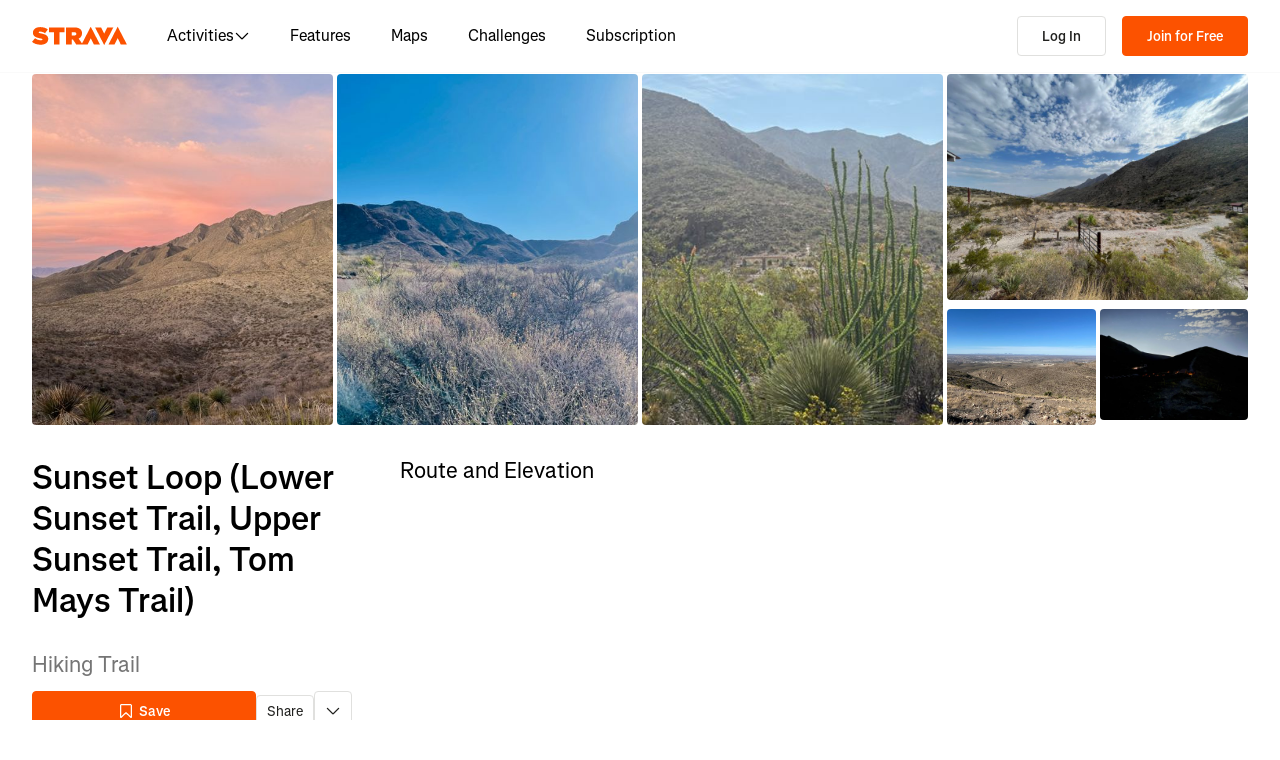

--- FILE ---
content_type: text/css
request_url: https://web-assets.strava.com/assets/core/_next/static/css/4fcda984cab08766.css
body_size: 2832
content:
.GeoSearchBoxCustom_searchBox__Cy7ei{position:relative;width:100%;max-width:300px}.GeoSearchBoxCustom_inputWrapper__v4ZbP{position:relative;display:flex;align-items:center;height:36px;background:#fff;border:1px solid #e0e0de;border-radius:8px;box-shadow:0 2px 4px rgba(0,0,0,.1);transition:box-shadow .2s ease}.GeoSearchBoxCustom_inputWrapper__v4ZbP:focus-within{box-shadow:0 2px 8px rgba(0,0,0,.15)}.GeoSearchBoxCustom_searchIcon__KDnj9{position:absolute;left:.5em;display:flex;align-items:center;justify-content:center;color:#64635e;width:18px;height:18px;flex-shrink:0}.GeoSearchBoxCustom_searchIcon__KDnj9 svg{width:18px;height:18px;fill:currentColor}.GeoSearchBoxCustom_input__K3l2c{flex:1 1;border:none;outline:none;background:rgba(0,0,0,0);font-size:.875rem;padding:.5rem 2rem;padding-left:32px!important;padding-right:32px!important;line-height:130%;font-weight:400;font-family:Boathouse,Noto Sans,Segoe UI,Helvetica Neue Extended,-apple-system,system-ui,BlinkMacSystemFont,Roboto,Arial,sans-serif,Apple Color Emoji,Segoe UI Emoji,Segoe UI Symbol;color:#43423f;min-width:0;height:36px}.GeoSearchBoxCustom_input__K3l2c::placeholder{color:#64635e}.GeoSearchBoxCustom_input__K3l2c:focus{outline:none}.GeoSearchBoxCustom_clearBtn__FBci9{position:absolute;right:0;display:flex;align-items:center;justify-content:center;background:rgba(0,0,0,0);border:none;cursor:pointer;padding:.75rem;color:#64635e;flex-shrink:0;min-height:auto;transition:color .2s ease;height:100%;border-radius:0 8px 8px 0}.GeoSearchBoxCustom_clearBtn__FBci9:hover{background:#e6e6e6;color:#21211f}.GeoSearchBoxCustom_clearBtn__FBci9 svg{width:16px;height:16px;fill:currentColor}.GeoSearchBoxCustom_spinnerWrapper__Uuht6{position:absolute;right:0;display:flex;align-items:center;justify-content:center;padding:.75rem;flex-shrink:0;height:36px}.GeoSearchBoxCustom_dropdown__0n_Yo{background:#fff;border:1px solid #e0e0de;border-radius:8px;box-shadow:0 4px 12px rgba(0,0,0,.15);max-height:400px;max-width:300px;overflow-y:auto;z-index:1000}.GeoSearchBoxCustom_suggestionList__GnxMK{list-style:none;margin:0;padding:0}.GeoSearchBoxCustom_suggestionItem__M4lqn{padding:.75rem 1rem;cursor:pointer;transition:background-color .15s ease;border-bottom:1px solid #f2f2f0}.GeoSearchBoxCustom_suggestionItem__M4lqn:last-child{border-bottom:none}.GeoSearchBoxCustom_suggestionItem__M4lqn.GeoSearchBoxCustom_selected__d_mex,.GeoSearchBoxCustom_suggestionItem__M4lqn:hover{background-color:#f2f2f0}.GeoSearchBoxCustom_suggestionContent__4xy91{display:flex;flex-direction:column;gap:.25rem}.GeoSearchBoxCustom_suggestionName__THZ_1{font-size:.875rem;font-weight:600;color:#43423f;line-height:110%;word-wrap:break-word;overflow-wrap:break-word;white-space:normal}.GeoSearchBoxCustom_suggestionAddress__02vsU{font-size:.75rem;color:#64635e;line-height:100%;word-wrap:break-word;overflow-wrap:break-word;white-space:normal}.GeoSearchBoxCustom_loadingState__1swDq{padding:1rem;text-align:center;font-size:.875rem;color:#64635e}.GeoSearchBoxCustom_attribution__G4o5X{padding:.5rem 1rem;font-size:.75rem;color:#64635e;border-top:1px solid #f2f2f0;background-color:#fafafa;line-height:100%;max-width:300px;word-wrap:break-word;overflow-wrap:break-word}.GeoSearchBoxCustom_attribution__G4o5X a{color:#64635e;text-decoration:underline}.GeoSearchBoxCustom_attribution__G4o5X a:hover{color:#43423f}.mapboxgl-map.Map_container__0PwNr{font:inherit;align-items:stretch;display:flex;height:100%;min-height:200px;min-width:200px;position:relative}.mapboxgl-map.Map_container__0PwNr .mapboxgl-ctrl-attrib{box-sizing:content-box}.Map_notSupported__Ugcaa{background-color:#f2f2f0;display:flex;justify-content:center;align-items:center;width:100%;height:100%}.Map_notSupported__Ugcaa p{text-align:center;padding:24px;margin:0}.Radio_radio__TDuJ1{display:flex;position:relative}.Radio_radio__TDuJ1 input{cursor:inherit;height:0;margin:0;opacity:0;padding:0;position:absolute;width:0}.Radio_radio__TDuJ1>svg{height:100%;width:auto}.Popup_popup__7MB4e{z-index:90}.Popup_popup__7MB4e .mapboxgl-popup-content{border-radius:4px;padding:.75rem}.Popup_popup__7MB4e.mapboxgl-popup-anchor-top-left .mapboxgl-popup-content{border-top-left-radius:0}.Popup_popup__7MB4e.mapboxgl-popup-anchor-bottom-left .mapboxgl-popup-content{border-bottom-left-radius:0}.Popup_popup__7MB4e.mapboxgl-popup-anchor-top-right .mapboxgl-popup-content{border-top-right-radius:0}.Popup_popup__7MB4e.mapboxgl-popup-anchor-bottom-right .mapboxgl-popup-content{border-bottom-right-radius:0}.Popup_closeBtn__mYAl6{min-height:auto!important;padding:.25rem!important;position:absolute;right:0;top:0}.Stat_stat__WQNib{display:flex;flex-direction:column;font-weight:400;justify-content:flex-end}.Stat_stat__WQNib .Stat_statLabel__SZaIf{font-size:12px;line-height:16px;color:#43423f;font-weight:300}.Stat_stat__WQNib .Stat_statValue__lmw2H{font-size:20px;line-height:25px;white-space:nowrap}.Stat_stat__WQNib .Stat_statValue__lmw2H:after{content:" ";display:inline-block;min-height:1em}.Stat_stat__WQNib.Stat_stat-xs___plzj .Stat_statLabel__SZaIf{font-size:10px}.Stat_stat__WQNib.Stat_stat-sm__2qPBR .Stat_statLabel__SZaIf,.Stat_stat__WQNib.Stat_stat-xs___plzj .Stat_statValue__lmw2H{font-size:11px}.Stat_stat__WQNib.Stat_stat-sm__2qPBR .Stat_statValue__lmw2H{font-size:12px}.Stat_stat__WQNib.Stat_stat-md__gqgXf .Stat_statValue__lmw2H{font-size:20px}.Stat_stat__WQNib.Stat_stat-lg__HLdKE .Stat_statValue__lmw2H{font-size:28px}.Stat_stat__WQNib.Stat_stat-xl__AwoFD .Stat_statValue__lmw2H{font-size:34px}.WaypointCircle_waypoint__k1vKF{display:flex;background:rgba(0,0,0,0);border-radius:50%}.WaypointCircle_waypoint__k1vKF.WaypointCircle_enlargeHitArea__n9BEK{height:16px;width:16px}.WaypointCircle_waypoint__k1vKF .WaypointCircle_circle__dARjK{background-color:#fff;border:3px solid #43423f;border-radius:50%;box-shadow:0 2px 5px -2px rgba(0,0,0,.5);margin:auto;height:12px;width:12px}.WaypointCircle_waypoint__k1vKF.WaypointCircle_end___hAv4.WaypointCircle_enlargeHitArea__n9BEK,.WaypointCircle_waypoint__k1vKF.WaypointCircle_start__YBFFS.WaypointCircle_enlargeHitArea__n9BEK{height:20px;width:20px}.WaypointCircle_waypoint__k1vKF.WaypointCircle_end___hAv4 .WaypointCircle_circle__dARjK,.WaypointCircle_waypoint__k1vKF.WaypointCircle_start__YBFFS .WaypointCircle_circle__dARjK{border-color:#fff;border-width:2px;height:16px;width:16px}.WaypointCircle_waypoint__k1vKF.WaypointCircle_start__YBFFS .WaypointCircle_circle__dARjK{background-color:#6cd762!important}.WaypointCircle_waypoint__k1vKF.WaypointCircle_end___hAv4 .WaypointCircle_circle__dARjK{background-image:url(https://web-assets.strava.com/assets/core/_next/static/media/end_marker.b3671502.svg);background-repeat:no-repeat;background-size:12px 12px}.WaypointCircle_waypoint__k1vKF.WaypointCircle_rabbit__OljLi .WaypointCircle_circle__dARjK{background-color:#337fd9;border-color:#fff;height:16px;width:16px}.WaypointCircle_waypoint__k1vKF.WaypointCircle_temporary__uQ3Nm .WaypointCircle_circle__dARjK{border-color:rgba(67,66,63,.5)}.WaypointCircle_waypoint__k1vKF.WaypointCircle_number__Gwtp3{color:#fff;font-size:11px;font-weight:500;line-height:normal}.WaypointCircle_waypoint__k1vKF.WaypointCircle_number__Gwtp3.WaypointCircle_enlargeHitArea__n9BEK{height:22px;width:22px}.WaypointCircle_waypoint__k1vKF.WaypointCircle_number__Gwtp3 .WaypointCircle_circle__dARjK{border-color:#fff;border-width:2px;background-color:#64635e;text-shadow:1px 1px 2px #43423f,0 0 1px #43423f,0 0 .2px #43423f;display:flex;justify-content:center;align-items:center;height:18px;width:18px}.WaypointCircle_waypoint__k1vKF.WaypointCircle_icon__9PFT_.WaypointCircle_enlargeHitArea__n9BEK{height:22px;width:22px}.WaypointCircle_waypoint__k1vKF.WaypointCircle_icon__9PFT_ .WaypointCircle_circle__dARjK{border-color:#fff;border-width:2px;display:flex;justify-content:center;align-items:center;height:18px;width:18px}.WaypointCircle_waypoint__k1vKF.WaypointCircle_dark__Vvt0A .WaypointCircle_circle__dARjK{border-color:#000}.Tooltip_popup__aD_0F{display:flex;flex-direction:column;background-color:#21211f;border-radius:4px;box-shadow:0 2px 6px 0 rgba(0,0,0,.2);padding:.5rem .75rem;word-wrap:break-word;transform-origin:var(--transform-origin);transition:transform .15s,opacity .15s}.Tooltip_popup__aD_0F[data-ending-style],.Tooltip_popup__aD_0F[data-starting-style]{opacity:0;transform:scale(.9)}.Tooltip_popup__aD_0F[data-instant]{transition-duration:0s}.Tooltip_arrow__Cq7f4{display:flex}.Tooltip_arrow__Cq7f4[data-side=top]{bottom:-8px;rotate:180deg}.Tooltip_arrow__Cq7f4[data-side=bottom]{top:-8px;rotate:0deg}.Tooltip_arrow__Cq7f4[data-side=left]{right:-13px;rotate:90deg}.Tooltip_arrow__Cq7f4[data-side=right]{left:-13px;rotate:-90deg}.EmbedModal_embedModal__5cj3Y{display:flex;gap:3rem;flex-direction:row;flex-wrap:nowrap}.EmbedModal_embedModal__5cj3Y>.EmbedModal_embedModalSection__PeKuq{width:45%}.EmbedModal_embedModal__5cj3Y>.EmbedModal_embedModalSection__PeKuq.EmbedModal_embedPreviewSection__uJRRi{width:55%}@media(max-width:650px){.EmbedModal_embedModal__5cj3Y{flex-direction:column;align-items:center;flex-wrap:wrap;gap:24px}.EmbedModal_embedModal__5cj3Y>.EmbedModal_embedModalSection__PeKuq,.EmbedModal_embedModal__5cj3Y>.EmbedModal_embedModalSection__PeKuq.EmbedModal_embedPreviewSection__uJRRi{width:100%}}.EmbedModal_embedModal__5cj3Y .EmbedModal_embedOption__RDy5n{margin-bottom:12px}.EmbedModal_embedModal__5cj3Y label{display:inline-block;font-weight:400;margin:0}.EmbedModal_embedModal__5cj3Y input{margin:0}.EmbedModal_embedModal__5cj3Y input[type=checkbox]{margin-right:6px}.EmbedModal_embedModal__5cj3Y input[type=radio]{display:inline-block;margin-left:12px;margin-right:4px}.EmbedModal_embedModal__5cj3Y .EmbedModal_legalTerms__KIurb a{white-space:nowrap}.EmbedModal_embedModal__5cj3Y .EmbedModal_legalTerms__KIurb ul{list-style:disc;margin-top:4px;-webkit-padding-start:16px;padding-inline-start:16px}.EmbedModal_autoTooltip__r_BdE{max-width:224px}.EmbedModal_embedCodeContainer__OMmBO{background:#fafafa;border:1px solid #e0e0de;border-radius:2px;font-family:monospace;font-size:12px;padding:8px 12px;word-wrap:break-word}.Stats_listStats__Y1KO8{align-items:stretch;display:flex;flex-flow:row wrap;list-style:none;margin-bottom:0;padding-left:0}.Stats_listStats__Y1KO8:after{clear:both;content:"";display:block;float:none}.Stats_listStats__Y1KO8>li{display:flex;margin-bottom:.75em;margin-right:.75em}.Stats_listStats__Y1KO8>li>div{display:flex;flex-direction:column;justify-content:flex-end}@media(max-width:991px){.Stats_listStats__Y1KO8{overflow:auto hidden;white-space:nowrap}.Stats_listStats__Y1KO8 li{display:inline-block;float:none;padding-bottom:5px}}.RouteSaveModal_saveRouteForm__YArtx .RouteSaveModal_savedBody__3JkHs p{margin-bottom:4px}.RouteSaveModal_saveRouteForm__YArtx .RouteSaveModal_statsAndStar__yosqT{align-items:center;display:flex;justify-content:space-between;margin-bottom:16px}.RouteSaveModal_saveRouteForm__YArtx .RouteSaveModal_statsAndStar__yosqT .RouteSaveModal_routeStats__gNxWF li>div{justify-content:flex-start}.RouteSaveModal_saveRouteForm__YArtx .RouteSaveModal_statsAndStar__yosqT .RouteSaveModal_routeStats__gNxWF li>div span{margin-bottom:6px}.RouteSaveModal_saveRouteForm__YArtx .RouteSaveModal_statsAndStar__yosqT .RouteSaveModal_routeStats__gNxWF .RouteSaveModal_statSeparator__GE1E2{width:1px;background-color:#e0e0de;margin:10px 5px}.RouteSaveModal_saveRouteForm__YArtx .RouteSaveModal_inputRow__Oau18{width:100%;margin-bottom:12px}.RouteSaveModal_saveRouteForm__YArtx .RouteSaveModal_inputRow__Oau18 label{color:#43423f;font-size:11px;line-height:13px;display:inline-block;margin-bottom:6px}.RouteSaveModal_saveRouteForm__YArtx .RouteSaveModal_inputRow__Oau18 input[type=text]{border:1px solid #dfdfe8;border-radius:4px;font-family:inherit;width:100%;font-size:16px;height:48px;padding:16px}.RouteSaveModal_saveRouteForm__YArtx .RouteSaveModal_inputRow__Oau18 input[type=radio]{margin-right:6px}.RouteSaveModal_saveRouteForm__YArtx .RouteSaveModal_inputRow__Oau18 .RouteSaveModal_privacyOptions__WJ8hi{display:flex}.RouteSaveModal_saveRouteForm__YArtx .RouteSaveModal_inputRow__Oau18 .RouteSaveModal_privacyOptions__WJ8hi label{font-size:12px;display:flex;align-items:center;margin-right:32px}.RouteSaveModal_saveRouteForm__YArtx .RouteSaveModal_inputRow__Oau18 .RouteSaveModal_privacyOptions__WJ8hi label svg{margin-right:6px;fill:#000}

--- FILE ---
content_type: application/javascript
request_url: https://web-assets.strava.com/assets/core/_next/static/chunks/5791.efe101005349e3fb.js
body_size: 6982
content:
"use strict";(self.webpackChunk_N_E=self.webpackChunk_N_E||[]).push([[5791],{40325:(l,e,t)=>{t.d(e,{DC:()=>M,NB:()=>b,P8:()=>f,SS:()=>L,pA:()=>x,vb:()=>a});var r=t(14232),i=t(68568);function a(l,e={}){var t,r;let i=l.map(l=>l.source).join(null!=(t=e.join)?t:"");return e.capture?i=`(${i})`:e.nonCapture&&(i=`(?:${i})`),e.match&&(i+=e.match),new RegExp(i,null!=(r=e.flags)?r:"")}let s=/[a-z0-9]/,n=/(?:[a-zA-Z\u0400-\u04FF0-9\-_~!$&'()[\]\\/*+,;=.%]*)/,h=/(https?:\/\/)?/,o=a([/[a-z\u0400-\u04FF0-9\-_~!$&'()*+,;=.:]+/,/@/],{capture:!0,match:"?"}),c=a([/(?:(?:[a-z0-9](?:[-a-z0-9_]*[a-z0-9])?)\.)*/,/(?:(?:[a-z0-9](?:[-a-z0-9]*[a-z0-9])?)\.)/,/(?:[a-z](?:[-a-z0-9]*[a-z0-9])?)/],{capture:!0}),d=/(?::(\d{1,5}))?/,g=a([/\//,a([/[-+a-z0-9!*';:=,.$/%[\]_~@|&]*/,/[-+a-z0-9/]/],{match:"*",nonCapture:!0})],{capture:!0,match:"?"}),u=a([/\?/,a([n,/[a-z0-9_&=]/],{match:"?",nonCapture:!0})],{capture:!0,match:"?"}),p=a([/#/,a([n,/[a-z0-9]/],{match:"?",nonCapture:!0})],{capture:!0,match:"?"}),f=a([h,o,c,d,g,u,p],{flags:"i"}),w=/(?:25[0-5]|2[0-4][0-9]|[01]?[0-9][0-9]?)/,v=a([w,w,w,w],{capture:!0,join:"\\."});a([h,o,v,d,g,u,p],{flags:"i"}),a([/#/,a([/[\d_\u4E00-\u9FFF-]+/,/[\d_\u3000-\u30FF-]+/,/[\d_\u1100-\u11FF\u3130-\u318F\uA960-\uA97F\uAC00-\uD7FF-]+/,/[\d_\u0E00-\u0E7F-]+/,/[\d_a-z\u0400-\u052F\u1C80-\u1C8F\u2DE0-\u2DFF\uA640-\uA69F-]+/,/[\d_a-z\u0080-\u00FF\u0100-\u017F\u0180-\u024F-]+/],{capture:!0,join:"|"})],{flags:"i"});let m=a([s,/[.a-z0-9!#$%&?*+=_{|}~-]*/,s],{capture:!0}),z=a([m,c],{flags:"i",join:"@"}),x=RegExp(`^${z.source}$`,z.flags),b=["com","org","net","int","edu","gov","mil","aero","asia","biz","cat","coop","jobs","mobi","museum","post","tel","travel","xxx","app","arpa","test","ac","ad","ae","af","ag","ai","al","am","an","ao","aq","ar","as","at","au","aw","ax","az","ba","bb","bd","be","bf","bg","bh","bi","bj","bl","bm","bn","bo","bq","br","bs","bt","bv","bw","by","bz","ca","cc","cd","cf","cg","ch","ci","ck","cl","cm","cn","co","cr","cu","cv","cw","cx","cy","cz","de","dj","dk","dm","do","dz","ec","ee","eg","eh","er","es","et","eu","fi","fj","fk","fm","fo","fr","ga","gb","gd","ge","gf","gg","gh","gi","gl","gm","gn","gp","gq","gr","gs","gt","gu","gw","gy","hk","hm","hn","hr","ht","hu","id","ie","il","im","in","io","iq","ir","is","it","je","jm","jo","jp","ke","kg","kh","ki","km","kn","kp","kr","kw","ky","kz","la","lb","lc","li","lk","lr","ls","lt","lu","lv","ly","ma","mc","md","me","mf","mg","mh","mk","ml","mm","mn","mo","mp","mq","mr","ms","mt","mu","mv","mw","mx","my","mz","na","nc","ne","nf","ng","ni","nl","no","np","nr","nu","nz","om","pa","pe","pf","pg","ph","pk","pl","pm","pn","pr","ps","pt","pw","py","qa","re","ro","rs","ru","rw","sa","sb","sc","sd","se","sg","sh","si","sj","sk","sl","sm","sn","so","sr","st","su","sv","sx","sy","sz","tc","td","tf","tg","th","tj","tk","tl","tm","tn","to","tp","tr","tt","tv","tw","tz","ua","ug","uk","um","us","uy","uz","va","vc","ve","vg","vi","vn","vu","wf","ws","ye","yt","za","zm","zw"];function j(){return(j=Object.assign||function(l){for(var e=1;e<arguments.length;e++){var t=arguments[e];for(var r in t)Object.prototype.hasOwnProperty.call(t,r)&&(l[r]=t[r])}return l}).apply(this,arguments)}function y({children:l,href:e,onClick:t,newWindow:i}){return r.createElement("a",{href:e,rel:"noopener noreferrer",target:i?"_blank":void 0,onClick:t},l)}function C({children:l,email:e,emailParts:t,...i}){return r.createElement(y,j({},i,{href:`mailto:${e}`}),l)}class M extends i.M{replaceWith(l,e){return r.createElement(C,e,l)}asTag(){return"a"}match(l){return this.doMatch(l,z,l=>({email:l[0],emailParts:{host:l[2],username:l[1]}}))}}function A({children:l,url:e,urlParts:t,...i}){let a=e;return a.match(/^https?:\/\//)||(a=`http://${a}`),r.createElement(y,j({},i,{href:a}),l)}class L extends i.M{constructor(l,e,t){super(l,{customTLDs:[],validateTLD:!0,...e},t)}replaceWith(l,e){return r.createElement(A,e,l)}asTag(){return"a"}match(l){let e=this.doMatch(l,f,this.handleMatches);if(null!=e&&e.match.match(x)&&(e.valid=!1),null!=e&&e.valid&&this.options.validateTLD){var t;let{host:l}=e.urlParts;if(![...b,...null!=(t=this.options.customTLDs)?t:[]].includes(l.slice(l.lastIndexOf(".")+1).toLowerCase()))return null}return e}handleMatches(l){return{url:l[0],urlParts:{auth:l[2]?l[2].slice(0,-1):"",fragment:l[7]||"",host:l[3],path:l[5]||"",port:l[4]?l[4]:"",query:l[6]||"",scheme:l[1]?l[1].replace("://",""):"http"}}}}},40376:(l,e,t)=>{t.r(e),t.d(e,{default:()=>h});var r=t(37876),i=t(14232),a=t(56121),s=t.n(a);let n=i.forwardRef((l,e)=>{let{color:t="currentColor",size:i=24,title:a,titleId:s,...n}=l;return(0,r.jsxs)("svg",{fill:t,viewBox:"0 0 24 24",xmlns:"http://www.w3.org/2000/svg",ref:e,width:i,height:i,"aria-labelledby":s,...n,children:[a?(0,r.jsx)("title",{id:s,children:a}):null,(0,r.jsx)("path",{d:"M4.905 1.04C5.548-.204 7.32-.226 7.993 1L12 8.293l4.007-7.292c.674-1.227 2.445-1.205 3.088.039l.558 1.08a4 4 0 01-.047 3.763l-4.465 8.127 4.675 8.508A1 1 0 0118.94 24h-4a1 1 0 01-.877-.519L12 19.727 9.937 23.48a1 1 0 01-.876.519h-4a1 1 0 01-.877-1.482L8.86 14.01 4.394 5.883a4 4 0 01-.047-3.763zM9.557 8l-3.09-5.625-.344.663a2 2 0 00.024 1.882L7.839 8zm1.099 2H8.938l1.648 3h1.718zm4.875 12h1.718l-3.846-7h-1.718zm-5.53-5.913L6.75 22h1.718l2.39-4.35zm4-4.154L15.061 10h-1.718l-.203.37zm3.533-9.558L14.444 8h1.717l1.692-3.08a2 2 0 00.024-1.882z",fill:""})]})});n.propTypes={color:s().string,size:s().oneOfType([s().string,s().number]),title:s().string,titleId:s().string};let h=n},41752:(l,e,t)=>{t.r(e),t.d(e,{default:()=>h});var r=t(37876),i=t(14232),a=t(56121),s=t.n(a);let n=i.forwardRef((l,e)=>{let{color:t="currentColor",size:i=24,title:a,titleId:s,...n}=l;return(0,r.jsxs)("svg",{fill:t,viewBox:"0 0 24 24",xmlns:"http://www.w3.org/2000/svg",ref:e,width:i,height:i,"aria-labelledby":s,...n,children:[a?(0,r.jsx)("title",{id:s,children:a}):null,(0,r.jsx)("path",{d:"M8.688 0C8.025 0 7.38.215 6.85.613l-3.32 2.49-2.845.948A1 1 0 000 5c0 1.579.197 2.772.567 3.734.376.978.907 1.654 1.476 2.223.305.305.6.567.886.82.785.697 1.5 1.33 2.159 2.634 1.032 2.57 2.37 4.748 4.446 6.27.15.11.303.217.46.319h-2.58l-2.707-2.707a1 1 0 00-1.414 0L3 18.586l-1.5-1.5L.086 18.5l2.207 2.207a1 1 0 001.414 0L4 20.414l2.293 2.293A1 1 0 007 23h11c2.128 0 3.587-.553 4.549-1.411a4.378 4.378 0 001.408-2.628c.152-.987-.389-1.787-.967-2.25l-3.892-3.114a1 1 0 01-.329-.477l-3.094-9.726A2 2 0 0013.769 2h-1.436a2 2 0 00-1.2.4l-.57.428-.516-1.803A1.413 1.413 0 008.688 0zM18 21c-3.356 0-5.629-.718-7.284-1.931-1.663-1.22-2.823-3.028-3.788-5.44a1.012 1.012 0 00-.034-.076c-.853-1.708-1.947-2.673-2.79-3.417-.24-.212-.46-.405-.647-.593-.431-.431-.775-.88-1.024-1.527-.21-.545-.367-1.271-.417-2.3l1.323-.442L5 7.351v1.706l.333.299c1.11.992 2.452 2.512 3.933 4.839 1.356 2.132 3.156 3.553 5.26 4.685l.222.12h7.156c-.105.36-.307.758-.687 1.096-.5.446-1.435.904-3.217.904zM5.175 4.368L8.05 2.213c.069-.051.143-.094.221-.127l1.168 4.086L12.333 4h1.436l.954 3H10v1.934l3.11 3.391-.724 1.014L13.454 15h4.21c.06.055.12.108.184.16L20.15 17h-4.893c-1.793-.996-3.223-2.182-4.303-3.88C9.526 10.88 8.188 9.295 7 8.172V6.65zM15.36 9l.039.122-1.1 1.54L12.774 9zm.796 2.502L16.632 13h-1.546z",fill:""})]})});n.propTypes={color:s().string,size:s().oneOfType([s().string,s().number]),title:s().string,titleId:s().string};let h=n},42901:(l,e,t)=>{t.d(e,{A:()=>h});var r=t(37876),i=t(14232),a=t(56121),s=t.n(a);let n=i.forwardRef((l,e)=>{let{color:t="currentColor",size:i=16,title:a,titleId:s,...n}=l;return(0,r.jsxs)("svg",{fill:t,viewBox:"0 0 16 16",xmlns:"http://www.w3.org/2000/svg",ref:e,width:i,height:i,"aria-labelledby":s,...n,children:[a?(0,r.jsx)("title",{id:s,children:a}):null,(0,r.jsx)("path",{d:"M6.815 1.236a1.225 1.225 0 012.33 0l1.228 3.765 3.962.004a1.225 1.225 0 01.72 2.216l-3.202 2.332 1.22 3.77a1.225 1.225 0 01-1.885 1.368l-3.207-2.324-3.208 2.325a1.225 1.225 0 01-1.884-1.37l1.22-3.768L.906 7.222a1.225 1.225 0 01.72-2.216l3.961-.004zm1.165.46L6.494 6.25l-4.791.005 3.874 2.821-1.476 4.559 3.88-2.813 3.88 2.812-1.477-4.56 3.873-2.82-4.792-.005z",fill:""})]})});n.propTypes={color:s().string,size:s().oneOfType([s().string,s().number]),title:s().string,titleId:s().string};let h=n},47916:(l,e,t)=>{t.d(e,{A:()=>h});var r=t(37876),i=t(14232),a=t(56121),s=t.n(a);let n=i.forwardRef((l,e)=>{let{color:t="currentColor",size:i=24,title:a,titleId:s,...n}=l;return(0,r.jsxs)("svg",{fill:t,viewBox:"0 0 24 24",xmlns:"http://www.w3.org/2000/svg",ref:e,width:i,height:i,"aria-labelledby":s,...n,children:[a?(0,r.jsx)("title",{id:s,children:a}):null,(0,r.jsxs)("g",{fill:"",children:[(0,r.jsx)("path",{d:"M12 19a7 7 0 100-14 7 7 0 000 14z"}),(0,r.jsx)("path",{d:"M12 0C5.373 0 0 5.373 0 12s5.373 12 12 12 12-5.373 12-12S18.627 0 12 0zM2 12C2 6.477 6.477 2 12 2s10 4.477 10 10-4.477 10-10 10S2 17.523 2 12z"})]})]})});n.propTypes={color:s().string,size:s().oneOfType([s().string,s().number]),title:s().string,titleId:s().string};let h=n},51093:(l,e,t)=>{t.d(e,{A:()=>h});var r=t(37876),i=t(14232),a=t(56121),s=t.n(a);let n=i.forwardRef((l,e)=>{let{color:t="currentColor",size:i=16,title:a,titleId:s,...n}=l;return(0,r.jsxs)("svg",{fill:t,viewBox:"0 0 16 16",xmlns:"http://www.w3.org/2000/svg",ref:e,width:i,height:i,"aria-labelledby":s,...n,children:[a?(0,r.jsx)("title",{id:s,children:a}):null,(0,r.jsx)("path",{d:"M2 2.625C2 1.728 2.728 1 3.625 1h8.75C13.272 1 14 1.728 14 2.625v11.35a1.024 1.024 0 01-1.742.732L8 10.526l-4.258 4.18A1.024 1.024 0 012 13.977zm1.625-.375a.375.375 0 00-.375.375v10.813L8 8.774l4.75 4.664V2.625a.375.375 0 00-.375-.375z",fill:""})]})});n.propTypes={color:s().string,size:s().oneOfType([s().string,s().number]),title:s().string,titleId:s().string};let h=n},55402:(l,e,t)=>{t.d(e,{A:()=>h});var r=t(37876),i=t(14232),a=t(56121),s=t.n(a);let n=i.forwardRef((l,e)=>{let{color:t="currentColor",size:i=16,title:a,titleId:s,...n}=l;return(0,r.jsxs)("svg",{fill:t,viewBox:"0 0 16 16",xmlns:"http://www.w3.org/2000/svg",ref:e,width:i,height:i,"aria-labelledby":s,...n,children:[a?(0,r.jsx)("title",{id:s,children:a}):null,(0,r.jsx)("path",{d:"M4.493 3.028a1.125 1.125 0 011.99.042l2.054 4.106.97-1.697a1.125 1.125 0 011.97.032l3.124 5.898c.18.34.274.718.274 1.102a1.49 1.49 0 01-1.49 1.49H2.626A1.625 1.625 0 011 12.374v-2.358c0-.445.113-.882.328-1.271zm.979.814L2.422 9.35a1.375 1.375 0 00-.172.666v2.358c0 .207.168.375.375.375h10.76a.24.24 0 00.24-.24c0-.18-.044-.357-.128-.516l-3.018-5.698-2.016 3.528z",fill:""})]})});n.propTypes={color:s().string,size:s().oneOfType([s().string,s().number]),title:s().string,titleId:s().string};let h=n},55403:(l,e,t)=>{t.r(e),t.d(e,{default:()=>h});var r=t(37876),i=t(14232),a=t(56121),s=t.n(a);let n=i.forwardRef((l,e)=>{let{color:t="currentColor",size:i=24,title:a,titleId:s,...n}=l;return(0,r.jsxs)("svg",{fill:t,viewBox:"0 0 24 24",xmlns:"http://www.w3.org/2000/svg",ref:e,width:i,height:i,"aria-labelledby":s,...n,children:[a?(0,r.jsx)("title",{id:s,children:a}):null,(0,r.jsxs)("g",{fill:"",children:[(0,r.jsx)("path",{d:"M9 3H4v2h1.705l2.666 4.665-.374.333A5 5 0 109.9 15H11a1 1 0 00.868-.504l3.607-6.313.639 1.733a5 5 0 101.835-.806L16.434 5H18a1 1 0 011 1h2a3 3 0 00-3-3h-3a1 1 0 00-.938 1.346L14.672 6H8.58L8.01 5H9zM7.63 13l1.755-1.56.892 1.56zm5.647-5L11.5 11.11 9.723 8zM5 11c.526 0 1.02.135 1.45.373l-2.114 1.88A1 1 0 005 15h2.83A3.001 3.001 0 115 11zm11.848.91l1.06 2.874 1.876-.691-1.132-3.073a3 3 0 11-1.804.89z"}),(0,r.jsx)("path",{d:"M13 19.586l-1.293-1.293a1 1 0 00-1.414 0L8.586 20H0v2h9a1 1 0 00.707-.293L11 20.414l1.293 1.293a1 1 0 001.414 0l.793-.793.793.793A1 1 0 0016 22h8v-2h-7.586l-1.207-1.207a1 1 0 00-1.414 0z"})]})]})});n.propTypes={color:s().string,size:s().oneOfType([s().string,s().number]),title:s().string,titleId:s().string};let h=n},61793:(l,e,t)=>{t.d(e,{A:()=>h});var r=t(37876),i=t(14232),a=t(56121),s=t.n(a);let n=i.forwardRef((l,e)=>{let{color:t="currentColor",size:i=16,title:a,titleId:s,...n}=l;return(0,r.jsxs)("svg",{fill:t,viewBox:"0 0 16 16",xmlns:"http://www.w3.org/2000/svg",ref:e,width:i,height:i,"aria-labelledby":s,...n,children:[a?(0,r.jsx)("title",{id:s,children:a}):null,(0,r.jsx)("g",{fill:"",children:(0,r.jsx)("path",{d:"M15 .625a.625.625 0 00-1.067-.442l-2.75 2.75a.625.625 0 00-.183.442v11c0 .345.28.625.625.625h2.75c.345 0 .625-.28.625-.625zM9.614 5.048a.625.625 0 01.386.577v8.75c0 .345-.28.625-.625.625h-2.75A.625.625 0 016 14.375v-6c0-.166.066-.325.183-.442l2.75-2.75a.625.625 0 01.681-.135zM4.614 10.048a.625.625 0 01.386.577v3.75c0 .345-.28.625-.625.625H.625a.625.625 0 01-.442-1.067l3.75-3.75a.625.625 0 01.681-.135z"})})]})});n.propTypes={color:s().string,size:s().oneOfType([s().string,s().number]),title:s().string,titleId:s().string};let h=n},62867:(l,e,t)=>{t.d(e,{A:()=>h});var r=t(37876),i=t(14232),a=t(56121),s=t.n(a);let n=i.forwardRef((l,e)=>{let{color:t="currentColor",size:i=16,title:a,titleId:s,...n}=l;return(0,r.jsxs)("svg",{fill:t,viewBox:"0 0 16 16",xmlns:"http://www.w3.org/2000/svg",ref:e,width:i,height:i,"aria-labelledby":s,...n,children:[a?(0,r.jsx)("title",{id:s,children:a}):null,(0,r.jsxs)("g",{fill:"",children:[(0,r.jsx)("path",{d:"M8.775 5.25h-1.4c-.621 0-1.125.504-1.125 1.125V7H5v-.625A2.375 2.375 0 017.375 4h1.4a2.225 2.225 0 011.379 3.971L8.768 9.065a.375.375 0 00-.143.295V10h-1.25v-.64c0-.498.228-.968.618-1.276L9.38 6.99a.975.975 0 00-.604-1.74zM8.625 12v-1.25h-1.25V12z"}),(0,r.jsx)("path",{d:"M0 8a8 8 0 1116 0A8 8 0 010 8zm8-6.75a6.75 6.75 0 100 13.5 6.75 6.75 0 000-13.5z"})]})]})});n.propTypes={color:s().string,size:s().oneOfType([s().string,s().number]),title:s().string,titleId:s().string};let h=n},66383:(l,e,t)=>{t.r(e),t.d(e,{default:()=>h});var r=t(37876),i=t(14232),a=t(56121),s=t.n(a);let n=i.forwardRef((l,e)=>{let{color:t="currentColor",size:i=24,title:a,titleId:s,...n}=l;return(0,r.jsxs)("svg",{fill:t,viewBox:"0 0 24 24",xmlns:"http://www.w3.org/2000/svg",ref:e,width:i,height:i,"aria-labelledby":s,...n,children:[a?(0,r.jsx)("title",{id:s,children:a}):null,(0,r.jsxs)("g",{fill:"",children:[(0,r.jsx)("path",{d:"M13.25.719a2 2 0 012.5 0l6.875 5.5-1.25 1.562-6.875-5.5L11.1 5l1.525 1.219-1.25 1.562L7 4.28l-4.375 3.5-1.25-1.562 4.376-3.5a2 2 0 012.498 0l1.251 1z"}),(0,r.jsx)("path",{d:"M19.265 9.632l-2.904.968 1.563 3.516a5 5 0 11-1.827.813l-.709-1.593-3.52 6.16A1 1 0 0111 20H9.9A5.002 5.002 0 010 19a5 5 0 016.886-4.632l.089-.133L5.034 11H3V9h5v2h-.634l1.397 2.327 5.655-2.175-.332-.746a1 1 0 01.598-1.355l3.949-1.316zM5.737 16.091A3 3 0 107.83 20H5a1 1 0 01-.832-1.555zM9.234 18l-1.12-1.868L6.868 18zm1.745-.98l1.76-3.08-2.932 1.128zm5.959-.199a3 3 0 101.828-.812l1.554 3.498-1.828.813z"})]})]})});n.propTypes={color:s().string,size:s().oneOfType([s().string,s().number]),title:s().string,titleId:s().string};let h=n},67543:(l,e,t)=>{t.r(e),t.d(e,{default:()=>h});var r=t(37876),i=t(14232),a=t(56121),s=t.n(a);let n=i.forwardRef((l,e)=>{let{color:t="currentColor",size:i=24,title:a,titleId:s,...n}=l;return(0,r.jsxs)("svg",{fill:t,viewBox:"0 0 24 24",xmlns:"http://www.w3.org/2000/svg",ref:e,width:i,height:i,"aria-labelledby":s,...n,children:[a?(0,r.jsx)("title",{id:s,children:a}):null,(0,r.jsx)("path",{d:"M2.055 3.168l-.832-.555-1.11 1.664.832.555c.297.198.494.73.246 1.388-.068.181-.13.38-.172.584l-.894 4.47A6.46 6.46 0 000 12.54v.853a5.606 5.606 0 008.715 4.665l1.517-1.012 10.601 1.631A2.749 2.749 0 0024 15.962a7.12 7.12 0 00-1.326-4.14l-.544-.76a8 8 0 00-2.299-2.152l-7.443-4.607a3 3 0 00-4.262 1.209L6.448 8.869l-.767-1.15A3.86 3.86 0 003.27 6.084c.13-1.045-.17-2.22-1.214-2.916zm.758 4.864a1.86 1.86 0 011.204.797l4.596 6.894-1.007.671a3.606 3.606 0 01-5.606-3v-.853c0-.294.029-.587.087-.875zm18.324 8.67l-10.55-1.623-1.24-1.86 12.59 1.937c.041.265.063.535.063.806 0 .459-.41.81-.863.74zM7.725 10.785l2.19-4.379a1 1 0 011.42-.403l.798.494-1.275 2.55 1.789.895 1.194-2.388.965.597-1.148 2.296 1.789.895 1.067-2.134 2.265 1.403a6.001 6.001 0 011.724 1.614l.543.76.008.012-13.21-2.033z",fill:""})]})});n.propTypes={color:s().string,size:s().oneOfType([s().string,s().number]),title:s().string,titleId:s().string};let h=n},69406:(l,e,t)=>{t.r(e),t.d(e,{default:()=>h});var r=t(37876),i=t(14232),a=t(56121),s=t.n(a);let n=i.forwardRef((l,e)=>{let{color:t="currentColor",size:i=24,title:a,titleId:s,...n}=l;return(0,r.jsxs)("svg",{fill:t,viewBox:"0 0 24 24",xmlns:"http://www.w3.org/2000/svg",ref:e,width:i,height:i,"aria-labelledby":s,...n,children:[a?(0,r.jsx)("title",{id:s,children:a}):null,(0,r.jsx)("g",{fill:"",children:(0,r.jsx)("path",{d:"M16.49 3.433a1 1 0 00-1.647 0C14.089 4.53 13.214 5 12 5s-2.089-.47-2.842-1.567L7.51 4.567C8.606 6.16 10.076 7 12 7c1.478 0 2.688-.495 3.667-1.447C16.645 6.505 17.855 7 19.333 7c1.925 0 3.395-.839 4.491-2.433l-1.648-1.134C21.423 4.53 20.547 5 19.333 5s-2.088-.47-2.842-1.567zM8.334 10a1 1 0 01.824.433C9.91 11.53 10.786 12 12 12c1.214 0 2.09-.47 2.843-1.567a1 1 0 011.648 0C17.244 11.53 18.119 12 19.333 12c1.214 0 2.09-.47 2.843-1.567l1.648 1.134C22.728 13.16 21.258 14 19.334 14c-1.479 0-2.689-.495-3.667-1.447C14.688 13.505 13.478 14 12 14c-1.478 0-2.688-.495-3.667-1.447C7.355 13.505 6.145 14 4.667 14c-1.925 0-3.395-.839-4.491-2.433l1.648-1.134C2.578 11.53 3.453 12 4.667 12s2.089-.47 2.842-1.567A1 1 0 018.334 10zM8.334 17a1 1 0 01.824.433C9.91 18.53 10.786 19 12 19c1.214 0 2.09-.47 2.843-1.567l1.648 1.133C15.395 20.161 13.925 21 12 21c-1.479 0-2.689-.495-3.668-1.447C7.355 20.505 6.145 21 4.667 21c-1.925 0-3.395-.839-4.491-2.434l1.648-1.133C2.578 18.53 3.453 19 4.667 19s2.089-.47 2.842-1.567A1 1 0 018.333 17z"})})]})});n.propTypes={color:s().string,size:s().oneOfType([s().string,s().number]),title:s().string,titleId:s().string};let h=n},74609:(l,e,t)=>{t.d(e,{A:()=>h});var r=t(37876),i=t(14232),a=t(56121),s=t.n(a);let n=i.forwardRef((l,e)=>{let{color:t="currentColor",size:i=24,title:a,titleId:s,...n}=l;return(0,r.jsxs)("svg",{fill:t,viewBox:"0 0 24 24",xmlns:"http://www.w3.org/2000/svg",ref:e,width:i,height:i,"aria-labelledby":s,...n,children:[a?(0,r.jsx)("title",{id:s,children:a}):null,(0,r.jsx)("g",{fill:"",children:(0,r.jsx)("path",{d:"M6 2a2 2 0 012-2h1a3.99 3.99 0 013 1.354A3.99 3.99 0 0115 0h1a2 2 0 012 2c0 .74-.348 1.329-.562 1.69a8.218 8.218 0 00-.07.119C17.15 4.19 17 4.509 17 5v18a1 1 0 01-1 1H8a1 1 0 01-1-1V5c0-.491-.15-.809-.368-1.191a9.388 9.388 0 00-.07-.119C6.35 3.33 6 2.74 6 2zm7 20h2v-7h-2zm0-9h2v-2h-2zm-2 0v-2H9v2zm-2 2v7h2v-7zm4-6h2V5c0-1.009.35-1.691.632-2.184l.007-.012C15.937 2.282 16 2.172 16 2h-1a2 2 0 00-2 2zm-2 0V4a2 2 0 00-2-2H8c0 .172.063.282.361.804l.007.012C8.65 3.31 9 3.991 9 5v4zM1 19h1v4h2v-4h1a1 1 0 00.76-1.65c-.467-.547-1.068-.98-1.76-1.197V1H2v15.153c-.692.217-1.293.65-1.76 1.198A1 1 0 001 19zM20 19h-1a1 1 0 01-.76-1.65c.467-.547 1.068-.98 1.76-1.197V1h2v15.153c.692.217 1.293.65 1.76 1.198A1 1 0 0123 19h-1v4h-2z"})})]})});n.propTypes={color:s().string,size:s().oneOfType([s().string,s().number]),title:s().string,titleId:s().string};let h=n},82905:(l,e,t)=>{t.d(e,{A:()=>h});var r=t(37876),i=t(14232),a=t(56121),s=t.n(a);let n=i.forwardRef((l,e)=>{let{color:t="currentColor",size:i=16,title:a,titleId:s,...n}=l;return(0,r.jsxs)("svg",{fill:t,viewBox:"0 0 16 16",xmlns:"http://www.w3.org/2000/svg",ref:e,width:i,height:i,"aria-labelledby":s,...n,children:[a?(0,r.jsx)("title",{id:s,children:a}):null,(0,r.jsx)("path",{d:"M7.98.39c-.53 0-1 .342-1.165.846L5.587 5.002l-3.961.004a1.225 1.225 0 00-.72 2.216l3.203 2.332-1.22 3.769a1.225 1.225 0 001.884 1.37l3.208-2.326 3.207 2.325a1.225 1.225 0 001.885-1.37l-1.22-3.77 3.201-2.33a1.225 1.225 0 00-.72-2.217l-3.961-.004-1.228-3.765A1.225 1.225 0 007.98.391z",fill:""})]})});n.propTypes={color:s().string,size:s().oneOfType([s().string,s().number]),title:s().string,titleId:s().string};let h=n},83360:(l,e,t)=>{t.d(e,{A:()=>h});var r=t(37876),i=t(14232),a=t(56121),s=t.n(a);let n=i.forwardRef((l,e)=>{let{color:t="currentColor",size:i=24,title:a,titleId:s,...n}=l;return(0,r.jsxs)("svg",{fill:t,viewBox:"0 0 24 24",xmlns:"http://www.w3.org/2000/svg",ref:e,width:i,height:i,"aria-labelledby":s,...n,children:[a?(0,r.jsx)("title",{id:s,children:a}):null,(0,r.jsx)("path",{d:"M0 12C0 5.373 5.373 0 12 0s12 5.373 12 12-5.373 12-12 12S0 18.627 0 12zM12 2C6.477 2 2 6.477 2 12s4.477 10 10 10 10-4.477 10-10S17.523 2 12 2z",fill:""})]})});n.propTypes={color:s().string,size:s().oneOfType([s().string,s().number]),title:s().string,titleId:s().string};let h=n},85262:(l,e,t)=>{t.d(e,{A:()=>r});let r=(0,t(63307).A)(function(l,e,t){return l+(t?"-":"")+e.toLowerCase()})},93441:(l,e,t)=>{t.d(e,{A:()=>h});var r=t(37876),i=t(14232),a=t(56121),s=t.n(a);let n=i.forwardRef((l,e)=>{let{color:t="currentColor",size:i=16,title:a,titleId:s,...n}=l;return(0,r.jsxs)("svg",{xmlns:"http://www.w3.org/2000/svg",fill:t,viewBox:"0 0 17 17",ref:e,width:i,height:i,"aria-labelledby":s,...n,children:[a?(0,r.jsx)("title",{id:s,children:a}):null,(0,r.jsx)("path",{fill:"#FC5200",stroke:"#fff",d:"M6.724 1.243a1.5 1.5 0 012.59 0l.108.184a.5.5 0 00.68.182l.184-.105a1.5 1.5 0 012.243 1.294l.001.213a.5.5 0 00.497.498h.214a1.5 1.5 0 011.294 2.244l-.106.184a.5.5 0 00.183.68l.184.107a1.5 1.5 0 010 2.59l-.184.108a.5.5 0 00-.183.68l.106.184a1.5 1.5 0 01-1.294 2.243l-.214.001a.5.5 0 00-.497.497v.214a1.5 1.5 0 01-2.244 1.294l-.185-.106a.5.5 0 00-.68.183l-.107.184a1.5 1.5 0 01-2.59 0l-.107-.184a.5.5 0 00-.68-.183l-.184.106A1.5 1.5 0 013.51 13.24l-.001-.214a.5.5 0 00-.498-.497h-.213a1.5 1.5 0 01-1.294-2.244l.105-.185a.5.5 0 00-.182-.68l-.184-.107a1.5 1.5 0 010-2.59l.184-.107a.5.5 0 00.182-.68l-.105-.184A1.5 1.5 0 012.798 3.51l.213-.001a.5.5 0 00.498-.498v-.213a1.5 1.5 0 012.244-1.294l.184.105a.5.5 0 00.68-.182l.107-.184z"}),(0,r.jsx)("path",{fill:"#fff",d:"M11.77 6.153l-4.834 4.834-2.667-2.666.884-.884L6.936 9.22l3.95-3.95.883.883z"})]})});n.propTypes={color:s().string,size:s().oneOfType([s().string,s().number]),title:s().string,titleId:s().string};let h=n},95578:(l,e,t)=>{t.d(e,{A:()=>h});var r=t(37876),i=t(14232),a=t(56121),s=t.n(a);let n=i.forwardRef((l,e)=>{let{color:t="currentColor",size:i=16,title:a,titleId:s,...n}=l;return(0,r.jsxs)("svg",{fill:t,viewBox:"0 0 16 16",xmlns:"http://www.w3.org/2000/svg",ref:e,width:i,height:i,"aria-labelledby":s,...n,children:[a?(0,r.jsx)("title",{id:s,children:a}):null,(0,r.jsxs)("g",{fill:"",children:[(0,r.jsx)("path",{d:"M8.625 3h-1.25V8.26l3.125 3.125.884-.884-2.759-2.759z"}),(0,r.jsx)("path",{d:"M8 0a8 8 0 100 16A8 8 0 008 0zM1.25 8a6.75 6.75 0 1113.5 0 6.75 6.75 0 01-13.5 0z"})]})]})});n.propTypes={color:s().string,size:s().oneOfType([s().string,s().number]),title:s().string,titleId:s().string};let h=n},97960:(l,e,t)=>{t.d(e,{A:()=>h});var r=t(37876),i=t(14232),a=t(56121),s=t.n(a);let n=i.forwardRef((l,e)=>{let{color:t="currentColor",size:i=16,title:a,titleId:s,...n}=l;return(0,r.jsxs)("svg",{fill:t,viewBox:"0 0 16 16",xmlns:"http://www.w3.org/2000/svg",ref:e,width:i,height:i,"aria-labelledby":s,...n,children:[a?(0,r.jsx)("title",{id:s,children:a}):null,(0,r.jsxs)("g",{fill:"",children:[(0,r.jsx)("path",{d:"M10.25 6a2.25 2.25 0 11-4.5 0 2.25 2.25 0 014.5 0zM7 6a1 1 0 102 0 1 1 0 00-2 0z"}),(0,r.jsx)("path",{d:"M8.665 15.186a27.041 27.041 0 002.049-2.785C11.816 10.674 13 8.34 13 6.191c0-1.736-.643-3.051-1.618-3.926C10.419 1.402 9.172 1 8 1s-2.42.402-3.382 1.266C3.643 3.14 3 4.456 3 6.192c0 2.15 1.184 4.483 2.286 6.208a27.04 27.04 0 002.049 2.786c.162.191.33.378.497.565l.168.187.168-.187c.167-.187.335-.374.497-.565zM6.34 11.728c-1.085-1.7-2.089-3.77-2.089-5.536 0-1.404.509-2.373 1.203-2.996C6.161 2.561 7.1 2.25 8 2.25s1.84.311 2.547.946c.694.623 1.203 1.592 1.203 2.996 0 1.765-1.004 3.836-2.09 5.536a25.776 25.776 0 01-1.66 2.3c-.06-.073-.124-.154-.193-.24-.4-.509-.935-1.226-1.468-2.06z"})]})]})});n.propTypes={color:s().string,size:s().oneOfType([s().string,s().number]),title:s().string,titleId:s().string};let h=n}}]);

--- FILE ---
content_type: application/javascript
request_url: https://web-assets.strava.com/assets/core/_next/static/chunks/1864-089a64e7e0ebeeaf.js
body_size: 4743
content:
(self.webpackChunk_N_E=self.webpackChunk_N_E||[]).push([[1864],{4244:(e,t,n)=>{"use strict";n.d(t,{M:()=>r.A});var r=n(68438);n(33145)},7211:(e,t,n)=>{"use strict";n.d(t,{v:()=>a});var r=n(37876);n(14232);var o=n(50212),i=n(98195),l=n.n(i);let a=e=>{let{children:t,variant:n="light",className:i,...a}=e;return(0,r.jsx)("div",{className:(0,o.$)(l().tag,i,l()[n]),...a,children:t})}},26378:(e,t,n)=>{"use strict";n.d(t,{l:()=>s});var r=n(37876),o=n(14232),i=n(31806),l=n(24430),a=n(74719);let s=e=>{let{mediaId:t,mediaType:n,onReportClick:s,className:d,"data-testid":u}=e,{registerConfig:c}=(0,a.b)();return(0,o.useEffect)(()=>{c({mediaId:t,mediaType:n,onReportClick:s})},[t,n,s,c]),(0,r.jsx)(l.W.Item,{className:d,"data-testid":u||"report-media-button",children:(0,r.jsx)(i.LZ.TriggerButton,{onClick:()=>{null==s||s()}})})}},27386:e=>{e.exports={modal:"CaptionEditorButton_modal__bCPqP",content:"CaptionEditorButton_content__lmQlo",body:"CaptionEditorButton_body__XHKBy",textArea:"CaptionEditorButton_textArea__O8twS",saveBtn:"CaptionEditorButton_saveBtn__m2dwe"}},31806:(e,t,n)=>{"use strict";n.d(t,{LZ:()=>c,jG:()=>p});var r=n(66441),o=n(59745);n(8703);var i=n(14232),l=n(50212),a=n(87594),s=n(89060),d=n(88137);n(45437);var u={reportMediaContainer:"_5IoDGVWZ",reportMediaButton:"_5D5mXf0G"},c=e=>{var t;let{entityId:n,container:c,buttonProps:p,mediaType:v,className:m,isOpen:x,onOpenChangeCb:h,shouldRenderTriggerButton:g=!0,zIndex:_}=e,{t:b}=(0,a.ln)(),{mediaState:y}=null!=(t=(0,r.F)())?t:{},[C,j]=(0,s.P)(!1,null!=x?x:null==y?void 0:y.isOpen,null!=h?h:null==y?void 0:y.setIsOpen);return i.createElement("div",{className:(0,l.$)(m,u.reportMediaContainer)},i.createElement(o.y,{container:c,isOpen:C,onDismiss:()=>j(!1),onOpenChangeCb:j,page:"media",entityId:n,mediaType:v,zIndex:_,shouldRenderTriggerButton:g,renderTrigger:g?e=>i.createElement(d.$n,{type:"button",className:u.reportMediaButton,...p,...e,onClick:t=>{var n,r;null==p||null==(n=p.onClick)||n.call(p,t),null==(r=e.onClick)||r.call(e,t)}},b("reporting_ui.report_media")):void 0}))};c.TriggerButton=e=>{var t;let{className:n,onClick:o,...s}=e,{t:d}=(0,a.ln)(),{mediaState:c}=null!=(t=(0,r.F)())?t:{};return i.createElement("button",{type:"button",className:(0,l.$)(u.reportMediaButton,n),onClick:e=>{null==c||c.setIsOpen(!0),null==o||o(e)},...s},d("reporting_ui.report_media"))};var p=e=>{switch(e){case 1:return"Photo";case 2:return"Video";default:throw Error("Unsupported media type: ".concat(e))}}},32373:(e,t,n)=>{"use strict";n.d(t,{Y:()=>C});var r=n(37876),o=n(14232),i=n(50212),l=n(59861),a=n(23151),s=n(5630),d=n(4591),u=n(94323),c=n(52695),p=n(18497),v=n(69656),m=n(89060),x=n(96346),h=n(60343),g=n(84487),_=n.n(g);let b=e=>{let{title:t,subtitle:n}=e;return(0,r.jsxs)("div",{className:_().emptyState,children:[(0,r.jsx)("h3",{children:t||"No media available."}),n&&(0,r.jsx)("p",{children:n})]})},y=o.createContext(null);n(32869);let C=e=>{var t;let{isOpen:n,onOpenChangeCb:x,children:g,className:C,slides:j,index:f,labels:T,toolbarButtons:k=[],on:E,plugins:N,counter:P,captions:w,zoom:A,thumbnails:B,video:S,emptyStateMessage:I,render:L}=e,[M,O]=(0,m.P)(!1,n,x),R=o.useMemo(()=>({isOpen:M,setIsOpen:O}),[M,O]),z=null==N?void 0:N.some(e=>"Captions"===e.name),V=null==N?void 0:N.some(e=>"Zoom"===e.name),D=null==N?void 0:N.some(e=>"Thumbnails"===e.name),$=1===j.length,Z=(null==j?void 0:j.length)===0||!j;Z&&(j=[{type:"empty-slide",title:I||"No media available."}]);let{slide:G,...W}=null!=L?L:{};return(0,r.jsxs)(y.Provider,{value:R,children:[(0,r.jsx)(l.Ay,{className:(0,i.A)(_().lightbox,C),open:M,slides:j,close:()=>O(!1),index:f,plugins:N,labels:T,on:E,toolbar:{buttons:[...k,D&&"thumbnails",z&&"captions",V&&"zoom","close"]},captions:{...w,showToggle:!!z&&(null==(t=null==w?void 0:w.showToggle)||t)},counter:P,zoom:A,thumbnails:B,video:S,render:{...$||Z?{buttonPrev:()=>null,buttonNext:()=>null}:{},iconClose:()=>(0,r.jsx)(d.A,{}),iconNext:()=>(0,r.jsx)(s.A,{}),iconPrev:()=>(0,r.jsx)(a.A,{}),iconLoading:()=>(0,r.jsx)(h.y,{size:64}),...z?{iconCaptionsVisible:()=>(0,r.jsx)(v.A,{}),iconCaptionsHidden:()=>(0,r.jsx)(p.A,{})}:{},...D?{iconThumbnailsVisible:()=>(0,r.jsx)(c.A,{}),iconThumbnailsHidden:()=>(0,r.jsx)(u.A,{})}:{},slide:e=>{let{slide:t}=e;if("empty-slide"===t.type)return(0,r.jsx)(b,{...t});if(G){let t=G(e);if(void 0!==t)return t}return null},...W}}),g]})};C.Trigger=e=>{let{onClick:t,render:n,children:i,...l}=e,{setIsOpen:a,isOpen:s}=(()=>{let e=o.useContext(y);if(!e)throw Error("useLightboxContext must be used within a LightboxContext");return e})();return n?n({isOpen:s,setIsOpen:a}):(0,r.jsx)(x.$,{onClick:e=>{a(!0),null==t||t(e)},...l,children:i})}},33538:e=>{e.exports={video:"Video_video__1kxhY",videoLoading:"Video_videoLoading__xf9K6"}},45437:()=>{},46821:(e,t,n)=>{"use strict";n.d(t,{VT:()=>v,vM:()=>a.A});var r=n(37876),o=n(14232),i=n(50212),l=n(82151),a=n(42754),s=n(77883);n(3008);var d=n(60181),u=n.n(d);let{VIDEOJS_LOG_LEVEL:c="error"}=s.c;a.A.log.level(c);let p=e=>{let{mediaId:t,options:n,className:s,onReady:d,externalAutoplay:c,track:p,analyticsData:v}=e,m=(0,o.useRef)(null),x=(0,o.useRef)(null),[h,g]=(0,o.useState)(!1),[_,b]=(0,o.useState)(!1),[y,C]=(0,o.useState)(!1),[j,f]=(0,o.useState)(0);(0,o.useEffect)(()=>{if(x.current){let e=x.current,{sources:t,autoplay:r,controls:o,muted:i,loop:a}=n;e&&(t&&!(0,l.A)(e.options_.sources,t)&&e.src(t),void 0!==r&&e.autoplay()!==r&&e.autoplay(r),void 0!==o&&e.controls()!==o&&e.controls(o),void 0!==i&&e.muted()!==i&&e.muted(i),void 0!==a&&e.loop()!==a&&e.loop(a))}else m.current&&(x.current=(0,a.A)(m.current,{controlBar:{children:["playToggle","volumePanel","currentTimeDisplay","progressControl","durationDisplay","fullscreenToggle"]},...n}),d&&d(x.current))},[n,d]),(0,o.useEffect)(()=>()=>{x.current&&(x.current.dispose(),x.current=null)},[]);let T=(0,o.useCallback)(e=>{var n;let r=c||(null==(n=x.current)?void 0:n.autoplay())?1:0;p&&v&&p({action:e,properties:{autoplay:r,media_id:t},...v})},[t,c,p,v]),k=(0,o.useCallback)(()=>{T("video_start"),h||g(!0),x.current&&h&&.1>x.current.currentTime()&&(b(!1),C(!1))},[h,T]),E=(0,o.useCallback)(()=>{if(!x.current)return;let e=x.current.currentTime();!_&&e>=3&&(T("video_progress_".concat(3,"s")),b(!0)),!y&&x.current.loop()&&e<j&&(T("video_end"),C(!0)),f(e)},[_,y,j,T]);return(0,r.jsx)("div",{"data-vjs-player":!0,children:(0,r.jsx)("video",{ref:m,className:(0,i.$)("video-js vjs-big-play-centered",s,u().videoPlayer),playsInline:!0,autoPlay:!1,muted:!0,onPlay:k,onEnded:()=>T("video_end"),onTimeUpdate:E})})},v=e=>{let{media:t,onReady:n,options:o,className:i,externalAutoplay:l,track:a,analyticsData:s}=e,{video:d,large:u,photo_id:c}=t,v=(e=>{let t=e.toLowerCase();return t.endsWith(".mp4")?"video/mp4":t.endsWith(".mov")?"video/quicktime":"application/x-mpegURL"})(d);return(0,r.jsx)(p,{mediaId:c,options:{autoplay:!1,controls:!0,responsive:!0,fluid:!0,sources:[{src:d,type:v}],poster:u,...o},className:i,onReady:n,externalAutoplay:l,track:a,analyticsData:s})}},60181:e=>{e.exports={videoPlayer:"Video_videoPlayer__7QyPg"}},63025:()=>{},74719:(e,t,n)=>{"use strict";n.d(t,{b:()=>a,w:()=>l});var r=n(37876),o=n(14232);let i=(0,o.createContext)(void 0),l=e=>{let{children:t}=e,[n,l]=(0,o.useState)(null),a=(0,o.useCallback)(e=>{l(e)},[]),s=(0,o.useMemo)(()=>({registerConfig:a,config:n}),[a,n]);return(0,r.jsx)(i.Provider,{value:s,children:t})},a=()=>{let e=(0,o.useContext)(i);if(!e)throw Error("useReportMediaContext must be used within ReportMediaProvider");return e}},75391:(e,t,n)=>{"use strict";n.d(t,{r:()=>r});let r=function(e,t,n){let r=arguments.length>3&&void 0!==arguments[3]?arguments[3]:{};try{return n.toLocaleString(e,{dateStyle:"long",...r})}catch(t){if(t instanceof TypeError)return n.toLocaleString(e,r);throw t}}},76959:(e,t,n)=>{"use strict";n.d(t,{Y:()=>a,b:()=>l});var r=n(37876),o=n(14232);let i=(0,o.createContext)(void 0),l=e=>{let{children:t}=e,[n,l]=(0,o.useState)(!1),[a,s]=(0,o.useState)(null),d=(0,o.useCallback)(()=>{l(!0)},[]),u=(0,o.useCallback)(()=>{l(!1)},[]),c=(0,o.useCallback)(e=>{s(e)},[]),p=(0,o.useMemo)(()=>({isModalOpen:n,openModal:d,closeModal:u,registerConfig:c,config:a}),[n,d,u,c,a]);return(0,r.jsx)(i.Provider,{value:p,children:t})},a=()=>{let e=(0,o.useContext)(i);if(!e)throw Error("useCaptionEditorContext must be used within CaptionEditorProvider");return e}},77413:(e,t,n)=>{"use strict";n.d(t,{p:()=>r.A});var r=n(22037);n(10729)},84487:e=>{e.exports={lightbox:"Lightbox_lightbox__wzSxu",emptyState:"Lightbox_emptyState__O42BE"}},88927:(e,t,n)=>{"use strict";n.d(t,{k:()=>w});var r=n(37876),o=n(14232),i=n(50212),l=n(99830),a=n(4085),s=n(88137),d=n(32373),u=n(4244),c=n(77413),p=n(59854),v=n(24430),m=n(76959),x=n(2369);let h=async e=>{let{mediaType:t,photoId:n,caption:r}=e;return(0,x.default)().put("/media/".concat(t,"/").concat(n,"/add_caption"),{caption:r})};var g=n(39363),_=n(19742),b=n(27386),y=n.n(b);let C=e=>{let{container:t,currentIndex:n}=e,{t:i,logError:l}=(0,g.a)(),{isModalOpen:a,closeModal:d,config:u}=(0,m.Y)(),[c,p]=(0,o.useState)(!1),[v,x]=(0,o.useState)("");if((0,o.useEffect)(()=>{(null==u?void 0:u.currentCaption)!==void 0&&x(u.currentCaption)},[null==u?void 0:u.currentCaption,a]),!u)return null;let{currentCaption:b="",mediaId:C,mediaType:j,onSave:f,onAnalyticsEvent:T}=u,k=v!==b,E=async e=>{e.preventDefault(),p(!0);try{await h({mediaType:j,photoId:C.toString(),caption:v}),await (null==f?void 0:f(n,v)),null==T||T({action:"save",element:"description"}),d()}catch(e){l("[CaptionEditorModal] Error saving media caption",e)}finally{p(!1)}};return(0,r.jsx)(_.a,{portalProps:{container:t||void 0},open:a,onOpenChange:e=>{e||(d(),x(b))},popupProps:{className:y().modal},shouldRenderTriggerButton:!1,shouldShowCloseButtonIcon:!0,zIndex:99999,children:(0,r.jsxs)(_.a.Content,{"aria-labelledby":"photo-lightbox-modal-title",className:y().content,"data-testid":"modal-content",children:[(0,r.jsx)(_.a.Title,{"data-testid":"title",id:"photo-lightbox-modal-title",children:i("templates.feed.activity.edit_description_label")}),(0,r.jsx)(_.a.Body,{className:y().body,children:(0,r.jsxs)("form",{onSubmit:E,children:[(0,r.jsx)("textarea",{className:y().textArea,id:"description",name:"description",disabled:c,value:v,onChange:e=>{x(e.target.value)},onClick:()=>{null==T||T({action:"interact",element:"description"})}}),(0,r.jsx)(s.$n,{variant:"primary","data-testid":"save-button",className:y().saveBtn,disabled:c||!k,type:"submit",children:i(c?"templates.feed.activity.edit_caption.saving":"templates.feed.activity.edit_caption.save")})]})})]})})};var j=n(74719),f=n(31806);let T=e=>{let{container:t,zIndex:n}=e,{config:o}=(0,j.b)();if(!o)return null;let{mediaId:i,mediaType:l}=o,a=(0,f.jG)(l);return(0,r.jsx)(f.LZ,{entityId:Number(i),mediaType:a,container:t?{current:t}:void 0,shouldRenderTriggerButton:!1,zIndex:n})};var k=n(46821),E=n(33538),N=n.n(E);let P=e=>{var t,n,i;let{slide:l,onReady:a}=e,{track:s}=(0,g.a)(),d={video:(null==(n=l.sources)||null==(t=n[0])?void 0:t.src)||l.src||"",large:l.poster||"",thumbnail:l.poster||"",photo_id:l.photo_id||(null==(i=l.mediaId)?void 0:i.toString())||"",activity_id:l.activity_id||"",media_type:2};return(0,r.jsx)(o.Suspense,{fallback:(0,r.jsx)("div",{className:N().videoLoading}),children:(0,r.jsx)(k.VT,{media:d,onReady:a,options:{autoplay:!0,fluid:!1,responsive:!1,controls:!0,...l.videoPlayerOptions},className:N().video,track:s,analyticsData:{category:"media",page:"lightbox"}})})},w=e=>{let{isOpen:t,onOpenChange:n,slides:x,index:h=0,toolbarButtons:g=[],toolbarMenuItems:_=[],plugins:b=[],zoom:y,captions:f,thumbnails:k,counter:E,onSlideChange:N,className:w}=e,A=(0,o.useMemo)(()=>[...b,u.M,p.A,c.p].filter((e,t,n)=>n.findIndex(t=>t.name===e.name)===t&&"video"!==e.name),[b]);return(0,r.jsx)(l.q,{children:(0,r.jsx)(j.w,{children:(0,r.jsxs)(m.b,{children:[(0,r.jsx)(d.Y,{className:(0,i.A)(w),isOpen:t,onOpenChangeCb:n,slides:x,index:h,plugins:A,zoom:{maxZoomPixelRatio:5,...y},captions:f,thumbnails:k,counter:E,render:{slide:e=>{let{slide:t}=e;return"video"===t.type?(0,r.jsx)(P,{slide:t}):void 0}},toolbarButtons:[...g,_.length>0&&(0,r.jsx)(v.W,{zIndex:99999,menuTriggerProps:{render:e=>(0,r.jsx)(s.$n,{variant:"icon","data-testid":"media-lightbox-toolbar-menu",className:"yarl__button",...e,children:(0,r.jsx)(a.A,{})})},children:_},"toolbar-menu")].filter(Boolean),on:{view:e=>{let{index:t}=e;null==N||N(t)}}}),(0,r.jsx)(C,{currentIndex:h}),(0,r.jsx)(T,{zIndex:99999})]})})})}},98195:e=>{e.exports={tag:"Tag_tag__mGRgm",dark:"Tag_dark__6l6Z8",light:"Tag_light__hPI78",brand:"Tag_brand__q_dex"}}}]);

--- FILE ---
content_type: application/javascript
request_url: https://web-assets.strava.com/assets/core/_next/static/chunks/1921.614d5bc884838abd.js
body_size: 10964
content:
(self.webpackChunk_N_E=self.webpackChunk_N_E||[]).push([[1921],{5222:e=>{e.exports={actions:"RouteActions_actions__8fKyl",actionButton:"RouteActions_actionButton__NMoDj",iconButton:"RouteActions_iconButton__Zxil2",saveButton:"RouteActions_saveButton__nrxsO",editCta:"RouteActions_editCta__f8WxW",customModalContent:"RouteActions_customModalContent__yl6kb",routeTitle:"RouteActions_routeTitle__da_BB",stats:"RouteActions_stats__Ksv1l"}},6554:(e,t,a)=>{"use strict";a.d(t,{T:()=>_});var r=a(37876),i=a(14232),n=a(13676),s=a(87594),l=a(59723),o=a(19805),u=a(62318),c=a(86308),d=a(79316),h=a(58884),m=a(35291),p=a(32396);let _=e=>{let{distanceStream:t,polyline:a,elevation:_,hoveredSegment:g,setRabbit:v=()=>{},hoveredDistance:x=null,height:f=200}=e,{t:y}=(0,s.ln)(),{locale:j,unitSystem:b}=(0,m.PB)(),{distanceData:w,elevationData:S}=(0,i.useMemo)(()=>_.reduce((e,t)=>(t[0]&&t[1]&&(e.distanceData.push(t[0]),e.elevationData.push(t[1])),e),{distanceData:[],elevationData:[]}),[_]),D=(0,i.useMemo)(()=>{if(!g)return null;let{startDistance:e,endDistance:t}=g;return e&&t?[(0,n.ah)(w,e),(0,n.ah)(w,t)]:null},[w,g]),C=(0,i.useCallback)((e,r)=>{let{distance:i}=r;if(!e)return void v(null);i&&v((0,p.nw)(i,t,a))},[t,a,v]);return(0,r.jsx)(l.s,{height:f,units:b,elevation:S,distance:w,hoveredDistance:x,formatters:{ElevationFormatter:function(){return{convert:e=>(0,o.R)(j,b,e)[0],formatShort:e=>(0,u.V)(j,b,e)}},DistanceFormatter:function(){return{convert:e=>(0,c.r)(j,b,e,{skipFloorBuffer:!0})[0],formatShort:function(e){let t=arguments.length>1&&void 0!==arguments[1]?arguments[1]:1;return(0,d.B)(j,b,e,{minimumFractionDigits:t,maximumFractionDigits:t})}}},PercentFormatter:function(){return{formatShort:e=>(0,h.l)(j,b,e/100,{minimumFractionDigits:1})}}},highlightArea:D,tooltipDistanceLabel:y("routes_ui.distance"),tooltipElevationLabel:y("routes_ui.elevation"),tooltipGradeLabel:y("routes_ui.grade"),onUpdateMarker:C})}},11457:e=>{e.exports={dropdownButton:"RouteActionsDropdown_dropdownButton__JoWny",dropdownItem:"RouteActionsDropdown_dropdownItem__1Z1t3",dropdownDelete:"RouteActionsDropdown_dropdownDelete__vbXhu"}},18408:e=>{e.exports={header:"SectionHeader_header__lbRn_"}},22003:e=>{e.exports={container:"Detail_container__HgbaX",head:"Detail_head__pmBT_",breadcrumbs:"Detail_breadcrumbs__7Q1q_",detailContainer:"Detail_detailContainer__vD0VQ",hasBreadcrumbs:"Detail_hasBreadcrumbs__5sTap",routeInformation:"Detail_routeInformation__b1jzZ",chartContainer:"Detail_chartContainer__S6fOC",routeTitle:"Detail_routeTitle__ADiG2",routeType:"Detail_routeType__SGFzn",routeDifficulty:"Detail_routeDifficulty__b5cfH",difficultyMarker:"Detail_difficultyMarker__tQyzR",difficultyEasy:"Detail_difficultyEasy__5N4LS",difficultyModerate:"Detail_difficultyModerate__SyXe3",difficultyHard:"Detail_difficultyHard__1uSoL",difficultyExtreme:"Detail_difficultyExtreme__TwTHu",routeStats:"Detail_routeStats__0BnOw",routeStat:"Detail_routeStat__aR_oX",summary:"Detail_summary__md9hd",authorWrapper:"Detail_authorWrapper__m4LKV",dotDivider:"Detail_dotDivider__BJgf1",author:"Detail_author__P_1E2",body:"Detail_body__xzsmz",name:"Detail_name__aFTvU",metadata:"Detail_metadata__nlSp6",hover:"Detail_hover__JOEp4"}},24973:(e,t,a)=>{"use strict";a.d(t,{c:()=>s});var r=a(14232),i=a(75391),n=a(35291);let s=e=>{let{value:t,...a}=e,{locale:s,unitSystem:l}=(0,n.PB)();return r.createElement(r.Fragment,null,(0,i.r)(s,l,t,a))}},26350:(e,t,a)=>{"use strict";a.d(t,{f:()=>n,c:()=>i});var r=a(6770);let i=e=>e===r.t?"yard":"meter",n=function(e,t,a){let n=arguments.length>3&&void 0!==arguments[3]?arguments[3]:{};return a+=.001*!n.skipFloorBuffer,[t===r.t?1/.3048/3*a:a,i(t)]}},27935:(e,t,a)=>{"use strict";a.d(t,{st:()=>s,yP:()=>l});var r=a(14232),i=a(95207),n=r.createContext(void 0),s=()=>{let e=r.useContext(n);if(void 0===e)throw Error("useAnalytics must be used within the AnalyticsProvider");return e},l=e=>{let{category:t,page:a,properties:s={},...l}=e,{track:o}=(0,i.HZ)(),u=(0,r.useCallback)(e=>{let{action:r,element:i,category:n,page:l,properties:u={}}=e;o({category:null!=n?n:t,page:null!=l?l:a,action:r,element:i,properties:{...s,...u}})},[o,t,a,s]),c=(0,r.useMemo)(()=>({track:u}),[u]);return r.createElement(n.Provider,{value:c,...l})}},31378:(e,t,a)=>{"use strict";a.d(t,{N:()=>u});var r=a(37876);a(14232);var i=a(54900),n=a(40325);let s=(0,n.vb)([n.P8,/_*/],{flags:"i"});class l extends n.SS{match(e){let t=this.doMatch(e,s,this.handleMatches);if((null==t?void 0:t.match.match(n.pA))&&(t.valid=!1),(null==t?void 0:t.valid)&&this.options.validateTLD){var a;let{host:e}=t.urlParts;if(![...n.NB,...null!=(a=this.options.customTLDs)?a:[]].includes(e.slice(e.lastIndexOf(".")+1).toLowerCase()))return null}return t}constructor(e,t,a){super(e,t,a)}}let o=e=>{let{url:t}=e;return(0,r.jsx)("a",{target:"_blank",rel:"nofollow noopener noreferrer",href:function(e){return e.toLowerCase().startsWith("http")?e:"http://"+e}(t),children:t})},u=e=>{let{text:t}=e;return t?(0,r.jsx)(i.BW,{escapeHtml:!0,content:t,matchers:[new n.DC("email"),new l("url",{customTLDs:["link","dev"]},o)]}):null}},46543:(e,t,a)=>{"use strict";a.d(t,{I:()=>s});var r=a(14232),i=a(97037),n=a(35291);let s=e=>{let{value:t,...a}=e,{locale:s,unitSystem:l}=(0,n.PB)();return r.createElement(r.Fragment,null,(0,i.b)(s,l,t,a))}},46824:()=>{},51834:e=>{e.exports={segments:"Segments_segments__cjio9",segmentName:"Segments_segmentName__FplxB"}},66254:e=>{e.exports={mapContainer:"MapAndElevationChart_mapContainer__DR3Oq",chartContainer:"MapAndElevationChart_chartContainer__RNR6X",rabbit:"MapAndElevationChart_rabbit__vZyoj"}},69374:(e,t,a)=>{"use strict";a.d(t,{Q:()=>s});var r=a(14232),i=a(58884),n=a(35291);let s=e=>{let{value:t,...a}=e,{locale:s,unitSystem:l}=(0,n.PB)();return r.createElement(r.Fragment,null,(0,i.l)(s,l,t,a))}},70672:e=>{e.exports={modalContent:"AthleteShareModal_modalContent__TtLOY",statusMessage:"AthleteShareModal_statusMessage__GxefC",statusMessageError:"AthleteShareModal_statusMessageError__6v3iB",staticContent:"AthleteShareModal_staticContent__ZZI4W",label:"AthleteShareModal_label__2io8T",shareMessage:"AthleteShareModal_shareMessage__muy9g",select:"AthleteShareModal_select__KcBeo",inputOption:"AthleteShareModal_inputOption__kgN8Z",avatar:"AthleteShareModal_avatar__ei_42",name:"AthleteShareModal_name__XwTAP"}},81921:(e,t,a)=>{"use strict";a.r(t),a.d(t,{default:()=>eX});var r=a(37876),i=a(14232),n=a(87594),s=a(17779),l=a(84872),o=a(50212),u=a(54900),c=a(62511),d=a(56121),h=a.n(d),m=a(41668),p=a(97960),_=a(55402),g=a(61793),v=a(95578),x=a(27935),f=a(80016),y=a(31378),j=a(46543),b=a(16378),w=a(29712),S=a(88144),D=a(24973),C=a(23049),T=a(32396);let I="routes",N="route_details";var k=a(13676),M=a(39591),R=a(4989),A=a(21657),P=a(54314),B=a(68663),E=a(6554),O=a(98514),F=a(18408),L=a.n(F);let U=e=>{let{children:t,className:a,...i}=e;return(0,r.jsx)("h3",{className:(0,o.$)(L().header,a),...i,children:t})};U.propTypes={children:h().node.isRequired,className:h().string};let W=e=>!!(e.metadata&&e.metadata.title&&e.metadata.categories&&e.metadata.categories.length>0);var q=a(66254),G=a.n(q);let $=e=>{var t,a;let{routeIdentifier:s,routeType:l,distanceStream:o,polyline:u,elevation:c,hoveredSegment:d,currentAthlete:h,elements:p,fallbackImage:_}=e,{t:g}=(0,n.ln)(),{openSignUpModal:v,isSignUpModalOpen:x}=(0,m.u)(),[f,y]=(0,i.useState)(null),[j,b]=(0,i.useState)(null),[w,S]=(0,i.useState)(!1),D=(0,i.useRef)(x),O=!!(null==h?void 0:h.is_subscriber);(0,i.useEffect)(()=>{D.current=x},[x]);let F=(0,i.useCallback)(()=>{!D.current&&(h?(null==h?void 0:h.is_subscriber)||S(!0):v({variant:"route_flyover",redirectUrl:(0,C.j)(window.location)}))},[h,v]),L=(0,i.useMemo)(()=>{if(!d)return null;let{startDistance:e,endDistance:t}=d;if(!e||!t)return null;let a=(0,k.ah)(o,e),r=(0,k.ah)(o,t);return[...u.slice(a,r)]},[o,u,d]),q=(0,i.useMemo)(()=>{var e,t;if(!d)return null;let a=null==(t=d.segmentDetails)||null==(e=t.metadata)?void 0:e.name;return a||null},[d]),$=(0,i.useMemo)(()=>{if(!u||0===u.length)return null;let e=u[0];return e&&e[0]&&e[1]?M.zx([e[1],e[0]]):null},[u]),z=(0,i.useMemo)(()=>M.wi(u.map(e=>[e[1],e[0]])),[u]),H=(0,i.useCallback)((e,t,a)=>{let{latitude:r,longitude:i}=e.worldPoint,n=M.zx([i,r]),s=(0,P.A)(a,n),l=M.zx(s.geometry.coordinates),o=(0,A.A)(t,l,a);y(1e3*(0,R.A)(o)),b([r,i])},[]),K=(0,i.useCallback)(e=>{let{objects:t}=e;if(y(null),b(null),!t||0===t.length)return;let a=(0,B.c7)(t,B.UH.stravaRoute);a&&$&&z&&H(a,$,z)},[H,$,z]),Z=(0,i.useMemo)(()=>((null==p?void 0:p.map(e=>e.waypoint))||[]).filter(W).map((e,t)=>((e,t)=>{let{point:a,metadata:r}=e,{lat:i,lng:n}=r.targetPoint||a;return{identifier:t,title:r.title||"",point:{latitude:i,longitude:n},description:r.description||"",category:r.categories&&r.categories.length>0&&r.categories[0]?(0,B.xf)(r.categories[0]):B.p0.GENERIC}})(e,"".concat(t))),[p]);return(0,r.jsxs)(r.Fragment,{children:[(0,r.jsx)(U,{children:g("routes_ui.".concat((0,T.BI)(l)?"route_and_elevation":"route"))}),(0,r.jsx)("div",{className:G().mapContainer,"data-cy":"map-and-elevation-chart",children:(0,r.jsxs)(B.T5,{polyline:u,showPOIs:0===Z.length,onMouseMove:K,page:N,category:I,surfaceIdentifier:"web_rdp",mapboxToken:"pk.eyJ1Ijoic3RyYXZhIiwiYSI6ImNtY2tkeTN0bjAwdXgyaXM5emh0aWRhNmwifQ.CrDUGCRyugDQxa2352oMJg",notSupportedFallbackElement:(null==_?void 0:_.url)&&(0,r.jsx)(B.T5.FallbackImage,{..._}),children:[(0,r.jsx)(B.T5.InitialCameraMode,{shouldDefault3D:O,waitForFlyoverTarget:!0}),(0,r.jsx)(B.T5.UIControls,{flyover:!0}),(0,r.jsx)(B.T5.Route,{id:s,polyline:u,isSelected:!L,waypoints:Z}),j&&(0,r.jsx)(B.T5.Scrubber,{latLng:j}),(0,r.jsx)(B.T5.Flyover,{polyline:u,elevation:c,isPreview:(t=!!h,a=null==h?void 0:h.is_subscriber,!t||!a),onPreviewEnd:F}),L&&(0,r.jsx)(B.T5.Segment,{id:"".concat(s,"-segment"),name:q,segmentPolyline:L}),(0,r.jsx)(B.T5.PaywallModal,{showPaywallModal:w,setShowPaywallModal:S})]})}),(0,T.BI)(l)&&(0,r.jsx)("div",{className:G().chartContainer,children:(0,r.jsx)(E.T,{distanceStream:o,polyline:u,elevation:c,hoveredSegment:d,hoveredDistance:f,setRabbit:b})})]})};var z=a(88927),H=a(26378),K=a(7211),Z=a(35291),J=a(96641),X=a(93748),Q=a.n(X);let V=e=>{var t,a;let{photos:s,isLoggedIn:l,routeIdentifier:u,routePolyline:d,currentAthlete:h=null,url:p}=e,{track:_}=(0,x.st)(),{locale:g,unitSystem:v}=(0,Z.PB)(),{t:f}=(0,n.ln)(),[y,j]=(0,i.useState)(!1),[b,w]=(0,i.useState)(null),{openSignUpModal:S}=(0,m.u)(),[D]=(0,i.useState)(()=>s.map(e=>{let{mediaDetails:t}=e;if(!t)return{};let{large:a,metadata:r,id:i}=t,{takenAt:n}=r;return{type:"image",src:a,title:(0,J.DW)(g,v,n),alt:"Route photo taken at ".concat((0,J.DW)(g,v,n)),viewing_athlete_id:null==h?void 0:h.id,mediaId:Number(i),mediaType:1,polyline:d}})),T=null==s?void 0:s.length;if(!s||T<4)return null;let I=()=>{_({action:"click",element:"photo_gallery",properties:{id:"view_more_photos"}})},N=async e=>{let t=(0,C.j)(window.location);if(_({action:"click",element:"photo_gallery",properties:{id:u,page_url:t}}),!l)return void S({variant:"see_route_details",redirectUrl:t});w(e),j(!0)},k=T>=6?s.slice(0,6):s,M=k.length,R=T>M;return(0,r.jsxs)(r.Fragment,{children:[(0,r.jsx)("div",{className:(0,o.$)(Q().routePhotos,Q()["routePhotos".concat(M)]),children:k.map((e,t)=>{let{mediaDetails:a,mediaTags:i}=e;if(!a)return null;let n=t===M-1,{small:s,mediaRef:u}=a,d=i.length&&(0,J.cn)(i[0])?i[0]:void 0;return(0,r.jsxs)("div",{role:"button",className:Q().photoWrapper,onKeyPress:()=>N(t),onClick:()=>{n&&R||N(t)},tabIndex:"0",children:[(0,r.jsx)("img",{src:s,alt:"route-highlight"}),(!n||!R)&&d&&(0,r.jsx)(K.v,{variant:"dark",className:Q().photoRecencyTag,children:f("routes_ui.photos.recency.".concat((0,c.A)(d)))}),(e=>{let t="+ ".concat(T-M);if(R&&e){if(!l)return(0,r.jsx)("div",{role:"button",className:(0,o.$)(Q().photoWrapper,Q().moreImagesOverlay),onClick:()=>{S({variant:"see_route_details",redirectUrl:(0,C.j)(window.location)}),I()},children:(0,r.jsx)("div",{children:t})});let e=p.split("?")[0];return(0,r.jsx)("a",{href:"".concat(e,"/media"),className:Q().moreImagesOverlay,onClick:()=>{I()},children:t})}return null})(n)]},u.uuid)})}),y&&(0,r.jsx)(z.k,{isOpen:y,onOpenChange:j,slides:D,index:b,toolbarMenuItems:[(0,r.jsx)(H.l,{mediaId:null==(t=D[b])?void 0:t.mediaId,mediaType:null==(a=D[b])?void 0:a.mediaType,onReportClick:()=>{_({action:"click",element:"report_media",properties:{id:u,page_url:(0,C.j)(window.location)}})}},"report-media")],onSlideChange:e=>{w(e),_({action:"slide_change",element:"photo_gallery",properties:{id:u,slide_index:e,page_url:(0,C.j)(window.location)}})}})]})};V.propTypes={photos:h().arrayOf(h().shape({mediaDetails:h().shape({small:h().string,large:h().string,mediaRef:h().shape({uuid:h().string,mediaType:h().string})})})).isRequired,isLoggedIn:h().bool.isRequired,routeIdentifier:h().string.isRequired,routePolyline:h().string,url:h().string.isRequired,currentAthlete:h().shape({id:h().number})};var Y=a(2369),ee=a(88137),et=a(19742),ea=a(13397),er=a(60343),ei=a(87190),en=a(70672),es=a.n(en),el=a(29143);let eo=(()=>{try{return el.env.USE_STAGING_API}catch(e){return!1}})(),eu=e=>{let{name:t,picture:a}=e;return(0,r.jsxs)("div",{className:es().inputOption,children:[(0,r.jsx)(f.eu,{name:t,type:"athlete",size:"xsmall",src:a,className:es().avatar}),(0,r.jsx)("span",{className:es().name,children:t})]})},ec=e=>{let{isOpen:t,onDismiss:a,shareUrl:s,modalTitle:l,customContent:o,type:u,shareMessage:c,onShareSuccess:d}=e,{t:h}=(0,n.ln)(),[m,p]=(0,i.useState)([]),[_,g]=(0,i.useState)(!1),[v,x]=(0,i.useState)(!1),[f,y]=(0,i.useState)(!1),[j,b]=(0,i.useState)(""),[w,S]=(0,i.useState)(""),[D,C]=(0,i.useState)([]);(0,i.useEffect)(()=>{(async()=>{g(!0);try{let e=await (0,Y.default)({useStagingApi:eo}).get("/share/autocomplete_athlete_data");p(e.data)}catch(e){S(h("athlete_share_modal.error_message"))}g(!1)})()},[]);let T=()=>{x(!1),S(h("athlete_share_modal.error_message"))},I=async()=>{x(!0);try{let e=await (0,Y.default)({useStagingApi:eo}).put(s,{athlete_ids:D.map(e=>e.id).join(",")});(null==e?void 0:e.status)===200?(x(!1),y(!0),d&&d({invitedAthletes:D.map(e=>e.id.toString())}),S(""),C([]),b(h("athlete_share_modal.success_message")),setTimeout(()=>{b(""),y(!1),a()},2e3)):T()}catch(e){T()}},N="solid 1px #ccccd0";return(0,r.jsx)(et.a,{open:t,onOpenChange:e=>{e||a()},shouldRenderTriggerButton:!1,shouldShowCloseButtonIcon:!0,children:(0,r.jsxs)(et.a.Content,{"aria-labelledby":"share-modal-title",className:es().modalContent,children:[(0,r.jsx)(et.a.Title,{children:null!=l?l:h("athlete_share_modal.default_title")}),(0,r.jsxs)(et.a.Body,{children:[o&&(0,r.jsx)(r.Fragment,{children:o}),(0,r.jsxs)("div",{className:es().staticContent,children:[w?(0,r.jsx)("div",{className:"".concat(es().statusMessage," ").concat(es().statusMessageError),children:w}):j?(0,r.jsx)("div",{className:es().statusMessage,children:j}):null,!f&&(0,r.jsxs)("div",{children:[(0,r.jsx)("div",{className:es().label,children:h("athlete_share_modal.to")}),(0,r.jsx)(ea.l6,{inputId:"athlete-share-modal-input",isLoading:_,className:es().select,styles:{container:e=>({...e,flex:1,minHeight:40}),control:e=>({...e,border:N,boxShadow:"0 1px 4px 0 rgba(0, 0, 0, 0.11)",borderRadius:2,minHeight:40}),menu:e=>({...e,marginTop:0,borderRadius:"0 0 2px 2px",border:N,borderTop:"none",boxShadow:"0px 1px 3px 2px rgba(0,0,0,.1)"}),multiValue:e=>({...e,backgroundColor:ei.C_}),multiValueRemove:e=>({...e,borderTopLeftRadius:0,borderBottomLeftRadius:0,color:"inherit",":hover":{backgroundColor:ei.oz,color:ei.QH,cursor:"pointer"}})},options:m,formatOptionLabel:eu,onChange:e=>(e=>{if(!e)return void C([]);C(e)})(e),isMulti:!0,getOptionLabel:e=>e.name,getOptionValue:e=>String(e.id),components:{DropdownIndicator:null},placeholder:h("athlete_share_modal.placeholder"),isSearchable:!0,autoFocus:!0,isClearable:!1,noOptionsMessage:()=>h("athlete_share_modal.no_options_available"),closeMenuOnSelect:!0,value:D,menuPosition:"fixed"}),(0,r.jsxs)("div",{children:[(0,r.jsx)("div",{className:es().label,children:h("athlete_share_modal.message")}),(0,r.jsx)("div",{className:es().shareMessage,children:c})]})]})]})]}),(0,r.jsx)(et.a.Actions,{children:(0,r.jsx)(ee.$n,{variant:"primary",disabled:!D.length||v,onClick:I,children:v?(0,r.jsx)(er.y,{}):h("athlete_share_modal.".concat("route"===u?"share_button":"invite_button"))},"invite")})]})})};var ed=a(14050),eh=a(55539),em=a(51093),ep=a(82905),e_=a(42901),eg=a(4421),ev=a(7327),ex=a(45644),ef=a(71628),ey=a(99830),ej=a(66441),eb=a(59745);a(8703);var ew=a(89060);a(46824);var eS={reportRouteButton:"A5pdIX8b"},eD=e=>{var t;let{entityId:a,className:r,isOpen:s,onOpenChangeCb:l,shouldRenderTriggerButton:u=!0}=e,{t:c}=(0,n.ln)(),{routeState:d}=null!=(t=(0,ej.F)())?t:{},[h,m]=(0,ew.P)(!1,null!=s?s:null==d?void 0:d.isOpen,null!=l?l:null==d?void 0:d.setIsOpen),p=(0,eb.z)(a);return i.createElement(eb.y,{isOpen:h,onDismiss:()=>m(!1),onOpenChangeCb:m,page:"route",entityId:p,shouldRenderTriggerButton:u,renderTrigger:u?e=>i.createElement("button",{...e,type:"button",className:(0,o.$)(eS.reportRouteButton,r)},c("reporting_ui.report_route")):void 0})};eD.TriggerButton=e=>{var t;let{className:a,onClick:r,...s}=e,{t:l}=(0,n.ln)(),{routeState:u}=null!=(t=(0,ej.F)())?t:{};return i.createElement("button",{type:"button",className:(0,o.$)(eS.reportRouteButton,a),onClick:e=>{null==u||u.setIsOpen(!0),null==r||r(e)},...s},l("reporting_ui.report_route"))};var eC=a(24430),eT=a(11457),eI=a.n(eT);let eN=e=>{let{label:t,href:a,onClick:r,className:s,children:l,dataCy:u}=e,{t:c}=(0,n.ln)(),{track:d}=(0,x.st)(),h=e=>d({action:"click",element:e}),m={className:(0,o.$)(eI().dropdownItem,s),"data-cy":null!=u?u:"dropdown-".concat(t,"-option")};return l?(0,i.createElement)(eC.W.Item,{...m,key:t,onClick:()=>h(t)},l):a?(0,i.createElement)(eC.W.ItemLink,{...m,key:t,href:a,onClick:()=>h(t)},c("routes_ui.actions.".concat(t))):(0,i.createElement)(eC.W.Item,{...m,key:t,onClick:()=>{h(t),null==r||r()}},c("routes_ui.actions.".concat(t)))},ek=e=>{let{isLoggedIn:t,routeId:a,routeType:i,isSuggested:s,currentAthleteCreatedRoute:l,routeEmbedEnabled:u,routeSharingEnabled:c,setShowEmbedModal:d,setShowShareModal:h,openSignUpModal:m,className:p}=e,{t:_}=(0,n.ln)(),{logError:g}=(0,ex.At)(),{features:v}=(0,ef.C8)(),x=!!(null==v?void 0:v["trust-route-reporting-web"]),f=t&&x,y=async()=>{let e=(0,C.j)(window.location);await navigator.clipboard.writeText(e)},j=async()=>{if(window.confirm(_("routes_ui.actions.delete_route_confirmation")))try{await (0,Y.default)().delete("/routes/".concat(a)),window.location.assign("/athlete/routes")}catch(e){g("There was an error deleting the route from a route detail page with route: ".concat(a),e)}},b=()=>{m({variant:"generic",redirectUrl:(0,C.j)(window.location)})};return(0,r.jsx)("div",{children:(0,r.jsxs)(ey.q,{children:[(0,r.jsxs)(eC.W,{text:"",menuTriggerProps:{className:(0,o.$)(eI().dropdownButton,p)},children:[t&&l&&(0,T.md)(i)&&(0,r.jsx)(eN,{label:"duplicate",href:"/maps/create?routeId=".concat(a,"&clone=true")}),u&&(0,r.jsx)(eN,{label:"embed",onClick:t?()=>d(!0):b}),(0,r.jsx)(eN,{label:"copy_url",onClick:y}),c&&(0,r.jsx)(eN,{label:"share",onClick:t?()=>h(!0):b}),!s&&(0,r.jsxs)(r.Fragment,{children:[(0,r.jsx)(eN,{label:"export_tcx",href:t?"/routes/".concat(a,"/export_tcx"):void 0,onClick:t?void 0:b}),(0,r.jsx)(eN,{label:"export_gpx",href:t?"/routes/".concat(a,"/export_gpx"):void 0,onClick:t?void 0:b})]}),(0,T.BI)(i)&&(0,r.jsx)(eN,{label:"print",href:t?"/routes/".concat(a,"/cue_sheet"):void 0,onClick:t?void 0:b}),f&&(0,r.jsx)(eN,{label:"report_route",children:(0,r.jsx)(eD.TriggerButton,{})}),t&&l&&(0,r.jsx)(eN,{label:"delete",onClick:j,className:eI().dropdownDelete})]}),f&&(0,r.jsx)(eD,{entityId:a,shouldRenderTriggerButton:!1})]})})};var eM=a(28888);function eR(){let e=(0,eM._)(["\n  mutation StarRouteMutation($routeId: Identifier!) {\n    starRoute(routeId: $routeId)\n  }\n"]);return eR=function(){return e},e}function eA(){let e=(0,eM._)(["\n  mutation UnstarRouteMutation($routeId: Identifier!) {\n    unstarRoute(routeId: $routeId)\n  }\n"]);return eA=function(){return e},e}let eP=(0,O.J1)(eR()),eB=(0,O.J1)(eA());var eE=a(5222),eO=a.n(eE);let eF=e=>{let{currentAthlete:t=null,isLoggedIn:a,route:s,currentAthleteCreatedRoute:l,url:u}=e,{id:d,routeUrl:h,isStarred:p,title:_,routeType:g,length:v,elevationGain:f,isSuggested:y,isPrivate:j}=s,S=null!=d?d:h,{t:D}=(0,n.ln)(),{track:I}=(0,x.st)(),[N,k]=(0,i.useState)(!!p),[M,R]=(0,i.useState)(!1),[A,P]=(0,i.useState)(!1),[B,E]=(0,i.useState)(!1),[F,L]=(0,i.useState)(!1),[U,W]=(0,i.useState)(a&&y&&"true"===(0,C.b)(u,"show_save_modal")),[q,G]=(0,i.useState)((0,C.h)({authPage:"register"})),{openSignUpModal:$}=(0,m.u)(),z=t&&"".concat(t.firstname," ").concat(t.lastname),H=!j,K=a&&!y&&!j,Z=(0,T.BI)(g);(0,i.useEffect)(()=>{let e=new URL((0,C.j)(window.location));G((0,C.h)({redirectUrl:e,authPage:"register"}))},[]);let J=()=>{P(!0)},X=()=>{P(!1)},Q=()=>a?l?D("routes_ui.actions.edit"):D("routes_ui.actions.duplicate"):D("routes_ui.actions.share"),V=async()=>{R(!0),P(!1);try{await (0,O.G6)(N?eB:eP,{routeId:S}),k(!N),R(!1),I({action:"click",element:"star",properties:{starred:!N}})}catch(e){console.log(e),R(!1)}},Y=async()=>{if(!a){I({action:"click",element:"save"}),$({variant:"generic",redirectUrl:(0,C.j)(window.location)});return}y?W(!0):await V()};return(0,r.jsxs)("div",{className:eO().actions,children:[(0,r.jsx)(ee.$n,{onClick:Y,variant:"primary",onMouseEnter:J,onFocus:J,onMouseLeave:X,onBlur:X,disabled:M,className:(0,o.$)(eO().saveButton,eO().actionButton),"data-cy":"save-cta",children:M?(0,r.jsx)(er.y,{}):y?a?D("routes_ui.actions.save"):D("routes_ui.actions.use_this_route"):a?N?(0,r.jsxs)(r.Fragment,{children:[(0,r.jsx)(ep.A,{}),D("routes_ui.actions.".concat(A?"remove":"saved"))]}):(0,r.jsxs)(r.Fragment,{children:[(0,r.jsx)(e_.A,{}),D("routes_ui.actions.save")]}):(0,r.jsxs)(r.Fragment,{children:[(0,r.jsx)(em.A,{}),D("routes_ui.actions.save")]})}),!y&&(a?(0,T.md)(g)?(0,r.jsx)(ee.z9,{onClick:e=>{((e,t)=>{I({action:"click",element:t}),a||"edit"===t||(e.preventDefault(),window.location.assign(q))})(e,"edit")},href:a?l?"/maps/create?routeId=".concat(S):"/maps/create?routeId=".concat(S,"&clone=true"):q,"data-cy":"edit-cta",variant:"default",className:eO().editCta,children:Q()}):null:(0,r.jsx)(ee.$n,{variant:"default",onClick:()=>{I({action:"click",element:"share"}),$({variant:"generic",redirectUrl:window.location.href})},"data-cy":"share-cta",children:Q()})),(0,r.jsx)(ek,{isLoggedIn:a,routeId:S,routeType:g,isSuggested:y,currentAthleteCreatedRoute:l,routeEmbedEnabled:H,setShowEmbedModal:E,routeSharingEnabled:K,setShowShareModal:L,openSignUpModal:$,className:eO().actionButton}),y&&a&&(0,r.jsx)(eh.E,{isOpen:U,setShowSaveModal:W,routeTitle:_,length:v,elevationGain:f,routeIdentifier:S,routeType:g,currentAthleteId:t.id,onSave:()=>{I({action:"click",element:"save",properties:{id:S,page_url:(0,C.j)(window.location)}})}}),H&&B&&(0,r.jsx)(ed.A,{isOpen:B,onDismiss:()=>E(!1),embedType:"route",embedId:S,isLinkableToClub:l,omitElevationToggle:!Z}),K&&(0,r.jsx)(ec,{type:"route",isOpen:F,onDismiss:()=>{L(!1)},onShareSuccess:e=>{let{invitedAthletes:t}=e;I({action:"click",element:"share_with_friends",properties:{athlete_id:t}})},shareUrl:"/routes/".concat(S,"/invite"),shareMessage:D("routes_ui.share_message",{athleteName:null!=z?z:"",routeTitle:_}),customContent:(0,r.jsxs)("div",{className:eO().customModalContent,children:[(0,r.jsx)("h3",{className:eO().routeTitle,children:_}),(0,r.jsxs)(ev.U,{listClassName:eO().stats,children:[(0,r.jsx)(eg.r,{value:D("routes_ui.route_types.".concat((0,c.A)(g))),label:D("routes_ui.activity_type")}),(0,r.jsx)(eg.r,{value:(0,r.jsx)(b.K,{value:v}),label:D("routes_ui.distance")}),Z&&(0,r.jsx)(eg.r,{value:(0,r.jsx)(w.e,{value:f}),label:D("routes_ui.elevation_gain")})]})]})})]})};eF.propTypes={isLoggedIn:h().bool.isRequired,route:h().shape({isStarred:h().bool,id:h().string,title:h().string,routeType:h().string,length:h().number,elevationGain:h().number,isSuggested:h().bool,isPrivate:h().bool,athlete:h().shape({id:h().string}),routeUrl:h().string}).isRequired,currentAthlete:h().shape({id:h().number,firstname:h().string,lastname:h().string}),currentAthleteCreatedRoute:h().bool.isRequired,url:h().string.isRequired};var eL=a(93441),eU=a(69374),eW=a(51834),eq=a.n(eW);let eG=e=>{let{segments:t,onSegmentMouseEnter:a,onSegmentMouseLeave:i}=e,{t:s}=(0,n.ln)(),{track:l}=(0,x.st)();return(0,r.jsxs)("div",{className:eq().segments,children:[(0,r.jsx)(U,{children:s("routes_ui.segments")}),(0,r.jsxs)("table",{children:[(0,r.jsx)("thead",{children:(0,r.jsxs)("tr",{children:[(0,r.jsx)("th",{children:s("routes_ui.name")}),(0,r.jsx)("th",{children:s("routes_ui.distance")}),(0,r.jsx)("th",{children:s("routes_ui.elevation_difference")}),(0,r.jsx)("th",{children:s("routes_ui.average_grade")})]})}),(0,r.jsx)("tbody",{children:t.map(e=>{let{id:t,metadata:n,measurements:s}=e.segmentDetails,{distance:o,elevLow:u,elevHigh:c,avgGrade:d}=s,h="Strava"===n.verifiedStatus;return(0,r.jsxs)("tr",{onMouseEnter:()=>null==a?void 0:a(e),onMouseLeave:i,children:[(0,r.jsx)("td",{children:(0,r.jsxs)("a",{href:"/segments/".concat(t),onClick:()=>l({element:"segments",action:"click"}),className:eq().segmentName,children:[n.name,h&&(0,r.jsx)(eL.A,{})]})}),(0,r.jsx)("td",{children:(0,r.jsx)(b.K,{value:o,minimumFractionDigits:2,maximumFractionDigits:2})}),(0,r.jsx)("td",{children:(0,r.jsx)(w.e,{value:((e,t,a)=>Math.round(a>0?e-t:t-e))(c,u,d)})}),(0,r.jsx)("td",{children:(0,r.jsx)(eU.Q,{value:d/100,minimumFractionDigits:1,maximumFractionDigits:1})})]},t)})})]})]})};eG.propTypes={segments:h().arrayOf(h().shape({startDistance:h().number,endDistance:h().number,segmentDetails:h().shape({id:h().string.isRequired,metadata:h().shape({name:h().string,verifiedStatus:h().oneOf(["Strava",null])}).isRequired,measurements:h().shape({avgGrade:h().number,distance:h().number,elevHigh:h().number,elevLow:h().number}).isRequired})})).isRequired,onSegmentMouseEnter:h().func,onSegmentMouseLeave:h().func};var e$=a(22003),ez=a.n(e$);let eH=e=>{var t,a,s,l,d,h,I;let{isLoggedIn:N=!1,currentAthlete:k=null,route:M,url:R}=e,{t:A}=(0,n.ln)(),{track:P}=(0,x.st)(),[B,E]=(0,i.useState)(null),O=(null==k?void 0:k.id.toString())===(null==M||null==(t=M.athlete)?void 0:t.id),F=N&&(O||M.isStarred),L=()=>{P({action:"click",element:"profile"})},{triggerTimedModal:U,openSignUpModal:W}=(0,m.u)();return(0,i.useEffect)(()=>{N||U()},[N,U]),(0,r.jsxs)("main",{className:ez().container,children:[F&&(0,r.jsx)("div",{className:ez().head,children:(0,r.jsx)("div",{className:ez().breadcrumbs,children:(0,r.jsxs)("ol",{children:[(0,r.jsx)("li",{children:(0,r.jsx)("a",{href:"/athlete/routes",children:A("routes_ui.navigation.my_routes")})}),(0,r.jsx)("li",{children:M.title})]})})}),(0,r.jsx)(V,{photos:null==(a=M.routePolylineData)?void 0:a.media,isLoggedIn:N,routeIdentifier:M.id||M.routeUrl,routePolyline:null==(s=M.overview)?void 0:s.data,currentAthlete:k,url:R}),(0,r.jsxs)("div",{className:(0,o.$)(ez().detailContainer,{[ez().hasBreadcrumbs]:F}),children:[(0,r.jsxs)("div",{className:ez().routeInformation,children:[(0,r.jsx)("h1",{className:ez().routeTitle,children:M.title}),(0,r.jsx)("h2",{className:ez().routeType,children:A("routes_ui.heading_route_types.".concat((0,c.A)(M.routeType)))}),(0,r.jsx)(eF,{route:M,isLoggedIn:N,currentAthlete:k,currentAthleteCreatedRoute:O,url:R}),(0,r.jsx)("div",{className:ez().routeDifficulty,children:(null==(l=M.routeDetails)?void 0:l.overallDifficulty)?(0,r.jsxs)(r.Fragment,{children:[(0,r.jsx)(g.A,{className:(0,o.$)(ez().difficultyMarker,ez()["difficulty".concat(M.routeDetails.overallDifficulty)])}),A("routes_ui.difficulty.".concat(M.routeDetails.overallDifficulty.toLowerCase()))]}):A("routes_ui.details")}),(0,r.jsxs)("div",{className:ez().routeStats,children:[(0,r.jsxs)("div",{className:ez().routeStat,children:[(0,r.jsx)(p.A,{}),(0,r.jsx)("span",{children:"Swim"===M.routeType?(0,r.jsx)(j.I,{value:M.length}):(0,r.jsx)(b.K,{value:M.length,maximumFractionDigits:2})})]}),(0,T.BI)(M.routeType)&&(0,r.jsxs)("div",{className:ez().routeStat,children:[(0,r.jsx)(_.A,{}),(0,r.jsx)("span",{children:(0,r.jsx)(w.e,{value:M.elevationGain})})]}),M.estimatedTime&&(0,r.jsxs)("div",{className:ez().routeStat,children:[(0,r.jsx)(v.A,{}),(0,r.jsx)("span",{children:(0,r.jsx)(S.a,{value:M.estimatedTime.expectedTime,style:"decimal"})})]})]}),(null==M?void 0:M.routeDescription)&&(0,r.jsx)("div",{className:ez().summary,children:M.isSuggested?(0,r.jsx)(u.VK,{noWrap:!0,content:M.routeDescription}):(0,r.jsx)(y.N,{text:M.routeDescription})}),M.athlete&&(0,r.jsxs)("div",{className:ez().authorWrapper,children:[(0,r.jsx)("h6",{children:A("routes_ui.created_by")}),(0,r.jsxs)("div",{className:ez().author,children:[(0,r.jsxs)("div",{className:ez().body,children:[(0,r.jsxs)("div",{className:ez().name,children:[null==(d=M.athlete)?void 0:d.firstName," ",null==(h=M.athlete)?void 0:h.lastName]}),(0,r.jsxs)("div",{className:ez().metadata,children:[(0,r.jsx)(D.c,{value:new Date(M.creationTime),timeZone:"UTC"}),(0,r.jsx)("span",{className:ez().dotDivider,children:"\xb7"}),A(M.isPrivate?"routes_ui.private":"routes_ui.public")]})]}),N?(0,r.jsx)(f.eu,{type:"athlete",name:"".concat(M.athlete.firstName," ").concat(M.athlete.lastName),badge:M.athlete.badgeType.toLowerCase(),src:M.athlete.profileImageUrl,href:"/athletes/".concat(M.athlete.id),onClick:L}):(0,r.jsx)(f.eu,{type:"athlete",name:"".concat(M.athlete.firstName," ").concat(M.athlete.lastName),badge:M.athlete.badgeType.toLowerCase(),src:M.athlete.profileImageUrl,onClick:()=>{W({variant:"generic",redirectUrl:(0,C.j)(window.location)}),L()},className:ez().hover})]})]})]}),(0,r.jsxs)("div",{className:ez().chartContainer,children:[(0,r.jsx)($,{routeIdentifier:M.id||M.routeUrl,routeType:M.routeType,distanceStream:M.distanceStream,polyline:M.polyline,elevation:M.elevation,hoveredSegment:B,currentAthlete:k,fallbackImage:M.fallbackImage,elements:M.elements}),(null==(I=M.segments)?void 0:I.length)>0&&(0,r.jsx)(eG,{segments:M.segments,onSegmentMouseEnter:E,onSegmentMouseLeave:()=>E(null)})]})]})]})};eH.propTypes={isLoggedIn:h().bool,currentAthlete:h().shape({id:h().number,firstname:h().string,lastname:h().string}),route:h().shape({athlete:h().shape({id:h().string,firstName:h().string,lastName:h().string,badgeType:h().string,profileImageUrl:h().string}),id:h().string,title:h().string,routeType:h().string,length:h().number,elevationGain:h().number,estimatedTime:h().shape({expectedTime:h().number}),distanceStream:h().arrayOf(h().number),polyline:h().arrayOf(h().arrayOf(h().number)),elevation:h().arrayOf(h().arrayOf(h().number)),segments:h().arrayOf(h().shape({})),creationTime:h().string,isPrivate:h().bool,isStarred:h().bool,routeDescription:h().string,routeDetails:h().shape({overallDifficulty:h().string}),fallbackImage:h().shape({url:h().string,height:h().number,width:h().number,isRetina:h().bool}),routeUrl:h().string,isSuggested:h().bool,routePolylineData:h().shape({media:h().array}),overview:h().shape({data:h().string}),elements:h().arrayOf(h().shape({}))}).isRequired,url:h().string.isRequired};let eK=e=>{let{appContext:t=null}=e,{isLoggedIn:a,currentAthlete:i,route:n,routeId:s,url:l}=t.data;return(0,r.jsx)(x.yP,{category:I,page:N,properties:{id:s.toString()},children:(0,r.jsx)(eH,{isLoggedIn:a,currentAthlete:i,route:n,url:l})})};eK.propTypes={appContext:h().shape({data:h().shape({routeId:h().oneOfType([h().string,h().number]),isLoggedIn:h().bool.isRequired,currentAthlete:h().shape({}),route:h().shape({athlete:h().shape({measurementPreference:h().string})}).isRequired,url:h().string.isRequired,loggedOutExperiment:h().shape({})})})};var eZ=a(79316),eJ=a(91657);function eX(e){var t,a,i;let{url:o,defaultUnitSystem:u,route:c,host:d}=e,{isLoggedIn:h,currentAthlete:m}=(0,l.Ez)(),{t:p,getLanguage:_}=(0,n.ln)(),g=_(),v=null!=(i=null!=(a=null==m?void 0:m.measurement_units)?a:null==(t=c.athlete)?void 0:t.measurementPreference.toLowerCase())?i:u,x=(0,eZ.B)(g,v,c.length),f=p("route.title_route_types.".concat(c.routeType)),y={route_title:c.title,formatted_distance:x,title_route_type:f},j=p("route.title",y),b=p("route.meta_description_v2",y);return(0,r.jsxs)(r.Fragment,{children:[(0,r.jsx)(s.A,{url:o,title:j,description:b,ogImage:c.ogImage,canonicalUrl:(0,eJ.K)(o,d,!1)}),(0,r.jsx)(Z.zp,{locale:g,unitSystem:v,children:(0,r.jsx)(eK,{appContext:{data:{isLoggedIn:h,currentAthlete:m,routeId:c.isSuggested?c.routeUrl:c.id,route:c,url:o}}})})]})}},93748:e=>{e.exports={routePhotos:"PhotoGrid_routePhotos__P6TUh",photoWrapper:"PhotoGrid_photoWrapper__K_K15",photoRecencyTag:"PhotoGrid_photoRecencyTag__ZMMZJ",routePhotos5:"PhotoGrid_routePhotos5__JbwLV",routePhotos6:"PhotoGrid_routePhotos6__2JFW_",moreImagesOverlay:"PhotoGrid_moreImagesOverlay__AiiHk"}},96641:(e,t,a)=>{"use strict";a.d(t,{DW:()=>s,cn:()=>n});var r=a(75391);let i=["PastMonth","PastTwoWeeks","PastWeek","Today","Yesterday"],n=e=>i.includes(e),s=(e,t,a)=>a?(0,r.r)(e,t,new Date(a),{timeStyle:"short"}):""},97037:(e,t,a)=>{"use strict";a.d(t,{b:()=>n});var r=a(26350),i=a(5329);let n=function(e,t,a){let n=arguments.length>3&&void 0!==arguments[3]?arguments[3]:{},{convert:s=!0,...l}=n,[o,u]=s?(0,r.f)(e,t,a):[a,(0,r.c)(t)];return(0,i.R)(o,e,{unit:u,style:"unit",unitDisplay:"short",roundingMode:"floor",maximumFractionDigits:0,...l})}}}]);